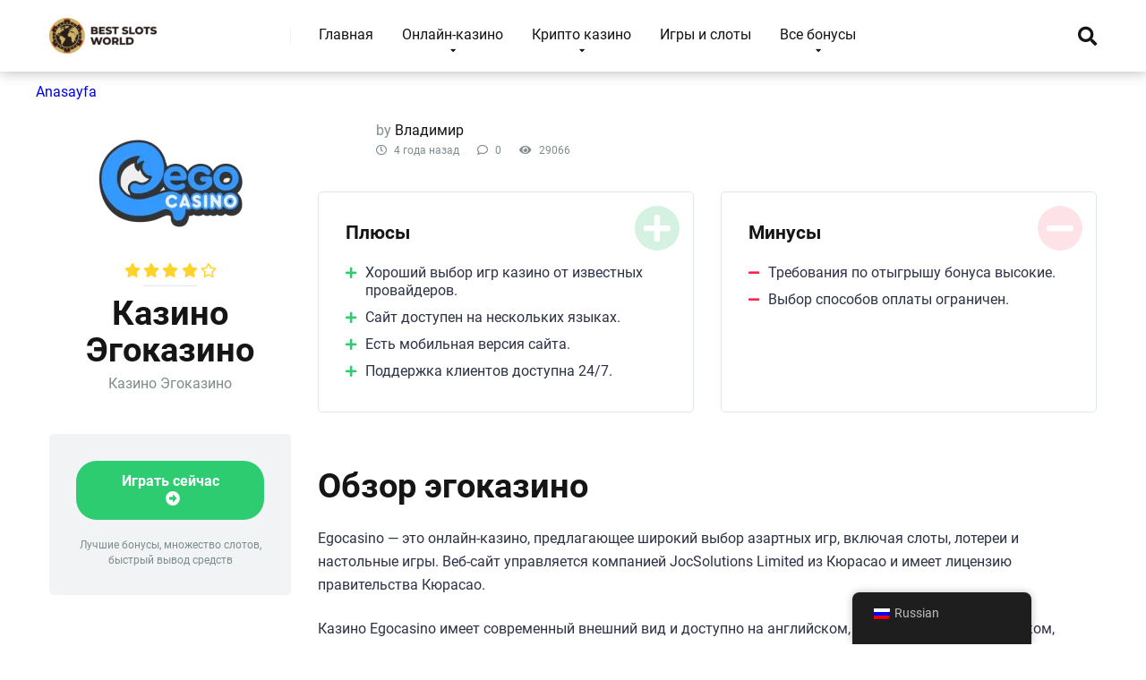

--- FILE ---
content_type: text/html; charset=UTF-8
request_url: https://recoveryspecialties.com/ru/casino/egocasino-casino/
body_size: 50695
content:
<!DOCTYPE html>
<html lang="ru">
<head><meta charset="UTF-8" /><script>if(navigator.userAgent.match(/MSIE|Internet Explorer/i)||navigator.userAgent.match(/Trident\/7\..*?rv:11/i)){var href=document.location.href;if(!href.match(/[?&]nowprocket/)){if(href.indexOf("?")==-1){if(href.indexOf("#")==-1){document.location.href=href+"?nowprocket=1"}else{document.location.href=href.replace("#","?nowprocket=1#")}}else{if(href.indexOf("#")==-1){document.location.href=href+"&nowprocket=1"}else{document.location.href=href.replace("#","&nowprocket=1#")}}}}</script><script>(()=>{class RocketLazyLoadScripts{constructor(){this.v="1.2.6",this.triggerEvents=["keydown","mousedown","mousemove","touchmove","touchstart","touchend","wheel"],this.userEventHandler=this.t.bind(this),this.touchStartHandler=this.i.bind(this),this.touchMoveHandler=this.o.bind(this),this.touchEndHandler=this.h.bind(this),this.clickHandler=this.u.bind(this),this.interceptedClicks=[],this.interceptedClickListeners=[],this.l(this),window.addEventListener("pageshow",(t=>{this.persisted=t.persisted,this.everythingLoaded&&this.m()})),this.CSPIssue=sessionStorage.getItem("rocketCSPIssue"),document.addEventListener("securitypolicyviolation",(t=>{this.CSPIssue||"script-src-elem"!==t.violatedDirective||"data"!==t.blockedURI||(this.CSPIssue=!0,sessionStorage.setItem("rocketCSPIssue",!0))})),document.addEventListener("DOMContentLoaded",(()=>{this.k()})),this.delayedScripts={normal:[],async:[],defer:[]},this.trash=[],this.allJQueries=[]}p(t){document.hidden?t.t():(this.triggerEvents.forEach((e=>window.addEventListener(e,t.userEventHandler,{passive:!0}))),window.addEventListener("touchstart",t.touchStartHandler,{passive:!0}),window.addEventListener("mousedown",t.touchStartHandler),document.addEventListener("visibilitychange",t.userEventHandler))}_(){this.triggerEvents.forEach((t=>window.removeEventListener(t,this.userEventHandler,{passive:!0}))),document.removeEventListener("visibilitychange",this.userEventHandler)}i(t){"HTML"!==t.target.tagName&&(window.addEventListener("touchend",this.touchEndHandler),window.addEventListener("mouseup",this.touchEndHandler),window.addEventListener("touchmove",this.touchMoveHandler,{passive:!0}),window.addEventListener("mousemove",this.touchMoveHandler),t.target.addEventListener("click",this.clickHandler),this.L(t.target,!0),this.S(t.target,"onclick","rocket-onclick"),this.C())}o(t){window.removeEventListener("touchend",this.touchEndHandler),window.removeEventListener("mouseup",this.touchEndHandler),window.removeEventListener("touchmove",this.touchMoveHandler,{passive:!0}),window.removeEventListener("mousemove",this.touchMoveHandler),t.target.removeEventListener("click",this.clickHandler),this.L(t.target,!1),this.S(t.target,"rocket-onclick","onclick"),this.M()}h(){window.removeEventListener("touchend",this.touchEndHandler),window.removeEventListener("mouseup",this.touchEndHandler),window.removeEventListener("touchmove",this.touchMoveHandler,{passive:!0}),window.removeEventListener("mousemove",this.touchMoveHandler)}u(t){t.target.removeEventListener("click",this.clickHandler),this.L(t.target,!1),this.S(t.target,"rocket-onclick","onclick"),this.interceptedClicks.push(t),t.preventDefault(),t.stopPropagation(),t.stopImmediatePropagation(),this.M()}O(){window.removeEventListener("touchstart",this.touchStartHandler,{passive:!0}),window.removeEventListener("mousedown",this.touchStartHandler),this.interceptedClicks.forEach((t=>{t.target.dispatchEvent(new MouseEvent("click",{view:t.view,bubbles:!0,cancelable:!0}))}))}l(t){EventTarget.prototype.addEventListenerWPRocketBase=EventTarget.prototype.addEventListener,EventTarget.prototype.addEventListener=function(e,i,o){"click"!==e||t.windowLoaded||i===t.clickHandler||t.interceptedClickListeners.push({target:this,func:i,options:o}),(this||window).addEventListenerWPRocketBase(e,i,o)}}L(t,e){this.interceptedClickListeners.forEach((i=>{i.target===t&&(e?t.removeEventListener("click",i.func,i.options):t.addEventListener("click",i.func,i.options))})),t.parentNode!==document.documentElement&&this.L(t.parentNode,e)}D(){return new Promise((t=>{this.P?this.M=t:t()}))}C(){this.P=!0}M(){this.P=!1}S(t,e,i){t.hasAttribute&&t.hasAttribute(e)&&(event.target.setAttribute(i,event.target.getAttribute(e)),event.target.removeAttribute(e))}t(){this._(this),"loading"===document.readyState?document.addEventListener("DOMContentLoaded",this.R.bind(this)):this.R()}k(){let t=[];document.querySelectorAll("script[type=rocketlazyloadscript][data-rocket-src]").forEach((e=>{let i=e.getAttribute("data-rocket-src");if(i&&!i.startsWith("data:")){0===i.indexOf("//")&&(i=location.protocol+i);try{const o=new URL(i).origin;o!==location.origin&&t.push({src:o,crossOrigin:e.crossOrigin||"module"===e.getAttribute("data-rocket-type")})}catch(t){}}})),t=[...new Map(t.map((t=>[JSON.stringify(t),t]))).values()],this.T(t,"preconnect")}async R(){this.lastBreath=Date.now(),this.j(this),this.F(this),this.I(),this.W(),this.q(),await this.A(this.delayedScripts.normal),await this.A(this.delayedScripts.defer),await this.A(this.delayedScripts.async);try{await this.U(),await this.H(this),await this.J()}catch(t){console.error(t)}window.dispatchEvent(new Event("rocket-allScriptsLoaded")),this.everythingLoaded=!0,this.D().then((()=>{this.O()})),this.N()}W(){document.querySelectorAll("script[type=rocketlazyloadscript]").forEach((t=>{t.hasAttribute("data-rocket-src")?t.hasAttribute("async")&&!1!==t.async?this.delayedScripts.async.push(t):t.hasAttribute("defer")&&!1!==t.defer||"module"===t.getAttribute("data-rocket-type")?this.delayedScripts.defer.push(t):this.delayedScripts.normal.push(t):this.delayedScripts.normal.push(t)}))}async B(t){if(await this.G(),!0!==t.noModule||!("noModule"in HTMLScriptElement.prototype))return new Promise((e=>{let i;function o(){(i||t).setAttribute("data-rocket-status","executed"),e()}try{if(navigator.userAgent.indexOf("Firefox/")>0||""===navigator.vendor||this.CSPIssue)i=document.createElement("script"),[...t.attributes].forEach((t=>{let e=t.nodeName;"type"!==e&&("data-rocket-type"===e&&(e="type"),"data-rocket-src"===e&&(e="src"),i.setAttribute(e,t.nodeValue))})),t.text&&(i.text=t.text),i.hasAttribute("src")?(i.addEventListener("load",o),i.addEventListener("error",(function(){i.setAttribute("data-rocket-status","failed-network"),e()})),setTimeout((()=>{i.isConnected||e()}),1)):(i.text=t.text,o()),t.parentNode.replaceChild(i,t);else{const i=t.getAttribute("data-rocket-type"),s=t.getAttribute("data-rocket-src");i?(t.type=i,t.removeAttribute("data-rocket-type")):t.removeAttribute("type"),t.addEventListener("load",o),t.addEventListener("error",(i=>{this.CSPIssue&&i.target.src.startsWith("data:")?(console.log("WPRocket: data-uri blocked by CSP -> fallback"),t.removeAttribute("src"),this.B(t).then(e)):(t.setAttribute("data-rocket-status","failed-network"),e())})),s?(t.removeAttribute("data-rocket-src"),t.src=s):t.src="data:text/javascript;base64,"+window.btoa(unescape(encodeURIComponent(t.text)))}}catch(i){t.setAttribute("data-rocket-status","failed-transform"),e()}}));t.setAttribute("data-rocket-status","skipped")}async A(t){const e=t.shift();return e&&e.isConnected?(await this.B(e),this.A(t)):Promise.resolve()}q(){this.T([...this.delayedScripts.normal,...this.delayedScripts.defer,...this.delayedScripts.async],"preload")}T(t,e){var i=document.createDocumentFragment();t.forEach((t=>{const o=t.getAttribute&&t.getAttribute("data-rocket-src")||t.src;if(o&&!o.startsWith("data:")){const s=document.createElement("link");s.href=o,s.rel=e,"preconnect"!==e&&(s.as="script"),t.getAttribute&&"module"===t.getAttribute("data-rocket-type")&&(s.crossOrigin=!0),t.crossOrigin&&(s.crossOrigin=t.crossOrigin),t.integrity&&(s.integrity=t.integrity),i.appendChild(s),this.trash.push(s)}})),document.head.appendChild(i)}j(t){let e={};function i(i,o){return e[o].eventsToRewrite.indexOf(i)>=0&&!t.everythingLoaded?"rocket-"+i:i}function o(t,o){!function(t){e[t]||(e[t]={originalFunctions:{add:t.addEventListener,remove:t.removeEventListener},eventsToRewrite:[]},t.addEventListener=function(){arguments[0]=i(arguments[0],t),e[t].originalFunctions.add.apply(t,arguments)},t.removeEventListener=function(){arguments[0]=i(arguments[0],t),e[t].originalFunctions.remove.apply(t,arguments)})}(t),e[t].eventsToRewrite.push(o)}function s(e,i){let o=e[i];e[i]=null,Object.defineProperty(e,i,{get:()=>o||function(){},set(s){t.everythingLoaded?o=s:e["rocket"+i]=o=s}})}o(document,"DOMContentLoaded"),o(window,"DOMContentLoaded"),o(window,"load"),o(window,"pageshow"),o(document,"readystatechange"),s(document,"onreadystatechange"),s(window,"onload"),s(window,"onpageshow");try{Object.defineProperty(document,"readyState",{get:()=>t.rocketReadyState,set(e){t.rocketReadyState=e},configurable:!0}),document.readyState="loading"}catch(t){console.log("WPRocket DJE readyState conflict, bypassing")}}F(t){let e;function i(e){return t.everythingLoaded?e:e.split(" ").map((t=>"load"===t||0===t.indexOf("load.")?"rocket-jquery-load":t)).join(" ")}function o(o){function s(t){const e=o.fn[t];o.fn[t]=o.fn.init.prototype[t]=function(){return this[0]===window&&("string"==typeof arguments[0]||arguments[0]instanceof String?arguments[0]=i(arguments[0]):"object"==typeof arguments[0]&&Object.keys(arguments[0]).forEach((t=>{const e=arguments[0][t];delete arguments[0][t],arguments[0][i(t)]=e}))),e.apply(this,arguments),this}}o&&o.fn&&!t.allJQueries.includes(o)&&(o.fn.ready=o.fn.init.prototype.ready=function(e){return t.domReadyFired?e.bind(document)(o):document.addEventListener("rocket-DOMContentLoaded",(()=>e.bind(document)(o))),o([])},s("on"),s("one"),t.allJQueries.push(o)),e=o}o(window.jQuery),Object.defineProperty(window,"jQuery",{get:()=>e,set(t){o(t)}})}async H(t){const e=document.querySelector("script[data-webpack]");e&&(await async function(){return new Promise((t=>{e.addEventListener("load",t),e.addEventListener("error",t)}))}(),await t.K(),await t.H(t))}async U(){this.domReadyFired=!0;try{document.readyState="interactive"}catch(t){}await this.G(),document.dispatchEvent(new Event("rocket-readystatechange")),await this.G(),document.rocketonreadystatechange&&document.rocketonreadystatechange(),await this.G(),document.dispatchEvent(new Event("rocket-DOMContentLoaded")),await this.G(),window.dispatchEvent(new Event("rocket-DOMContentLoaded"))}async J(){try{document.readyState="complete"}catch(t){}await this.G(),document.dispatchEvent(new Event("rocket-readystatechange")),await this.G(),document.rocketonreadystatechange&&document.rocketonreadystatechange(),await this.G(),window.dispatchEvent(new Event("rocket-load")),await this.G(),window.rocketonload&&window.rocketonload(),await this.G(),this.allJQueries.forEach((t=>t(window).trigger("rocket-jquery-load"))),await this.G();const t=new Event("rocket-pageshow");t.persisted=this.persisted,window.dispatchEvent(t),await this.G(),window.rocketonpageshow&&window.rocketonpageshow({persisted:this.persisted}),this.windowLoaded=!0}m(){document.onreadystatechange&&document.onreadystatechange(),window.onload&&window.onload(),window.onpageshow&&window.onpageshow({persisted:this.persisted})}I(){const t=new Map;document.write=document.writeln=function(e){const i=document.currentScript;i||console.error("WPRocket unable to document.write this: "+e);const o=document.createRange(),s=i.parentElement;let n=t.get(i);void 0===n&&(n=i.nextSibling,t.set(i,n));const c=document.createDocumentFragment();o.setStart(c,0),c.appendChild(o.createContextualFragment(e)),s.insertBefore(c,n)}}async G(){Date.now()-this.lastBreath>45&&(await this.K(),this.lastBreath=Date.now())}async K(){return document.hidden?new Promise((t=>setTimeout(t))):new Promise((t=>requestAnimationFrame(t)))}N(){this.trash.forEach((t=>t.remove()))}static run(){const t=new RocketLazyLoadScripts;t.p(t)}}RocketLazyLoadScripts.run()})();</script>

<meta http-equiv="X-UA-Compatible" content="IE=edge" />
<meta name="viewport" id="viewport" content="width=device-width, initial-scale=1.0, maximum-scale=1.0, minimum-scale=1.0, user-scalable=no" />
<meta name='robots' content='index, follow, max-image-preview:large, max-snippet:-1, max-video-preview:-1' />
	<style></style>
	
	
	<title>Казино Egocasino - лучшие слоты мира</title><link rel="preload" data-rocket-preload as="font" href="https://use.fontawesome.com/releases/v5.12.0/webfonts/fa-regular-400.woff2" crossorigin><link rel="preload" data-rocket-preload as="font" href="https://use.fontawesome.com/releases/v5.12.0/webfonts/fa-solid-900.woff2" crossorigin><link rel="preload" data-rocket-preload as="font" href="https://fonts.gstatic.com/s/roboto/v32/KFOmCnqEu92Fr1Mu5mxKOzY.woff2" crossorigin><link rel="preload" data-rocket-preload as="font" href="https://fonts.gstatic.com/s/roboto/v32/KFOmCnqEu92Fr1Mu4mxK.woff2" crossorigin><link rel="preload" data-rocket-preload as="font" href="https://fonts.gstatic.com/s/roboto/v32/KFOlCnqEu92Fr1MmWUlfABc4EsA.woff2" crossorigin><link rel="preload" data-rocket-preload as="font" href="https://fonts.gstatic.com/s/roboto/v32/KFOlCnqEu92Fr1MmWUlfBBc4.woff2" crossorigin><link rel="preload" data-rocket-preload as="font" href="https://fonts.gstatic.com/s/roboto/v32/KFOlCnqEu92Fr1MmYUtfABc4EsA.woff2" crossorigin><link rel="preload" data-rocket-preload as="font" href="https://fonts.gstatic.com/s/roboto/v32/KFOlCnqEu92Fr1MmYUtfBBc4.woff2" crossorigin><style id="wpr-usedcss">img.emoji{display:inline!important;border:none!important;box-shadow:none!important;height:1em!important;width:1em!important;margin:0 .07em!important;vertical-align:-.1em!important;background:0 0!important;padding:0!important}.sc_card{box-shadow:0 2px 2px 0 rgba(0,0,0,.16),0 0 0 1px rgba(0,0,0,.08);border-radius:4px;background:#fff;margin:2em auto;width:100%;overflow:hidden;padding:1em;box-sizing:border-box}.sc_card h1,.sc_card h2,.sc_card h3{font-size:1em;line-height:1.2em;margin:0 0 1em;font-weight:700}.sc_card p{font-size:1em}.sc_card p:last-child{margin-bottom:0}.sc_card p:empty{display:none;margin-bottom:0}.sc_card img{margin-bottom:1em}@media (max-width:468px){.sc_card p{padding:0 1em 1em}}.sc_fs_faq summary:focus{outline:0}.sc_fs_faq summary *{margin:0;display:inline;padding:0}.sc_fs_faq summary+div{overflow:hidden}.sc_fs_faq summary+div img{margin-top:0}.sc_fs_card__animate summary{display:block;cursor:pointer;position:relative;padding:1em 1em 1em 2em}.sc_fs_card__animate summary:before{content:"";position:absolute;top:1.5em;left:1em;transform:rotate(0);transform-origin:0.2rem 50%;transition:.25s transform ease;border:.4rem solid transparent;border-left-color:inherit}.sc_fs_card__animate[open]>summary:before{transform:rotate(90deg)}.sc_fs_card__animate{padding:0}.sc_fs_card__animate .sc_fs_faq__content{padding:0 1em 1em}.sc_fs_card__animate .sc_fs_faq__content>:first-child{margin-top:0}:where(.wp-block-button__link){border-radius:9999px;box-shadow:none;padding:calc(.667em + 2px) calc(1.333em + 2px);text-decoration:none}:where(.wp-block-calendar table:not(.has-background) th){background:#ddd}:where(.wp-block-columns){margin-bottom:1.75em}:where(.wp-block-columns.has-background){padding:1.25em 2.375em}:where(.wp-block-post-comments input[type=submit]){border:none}:where(.wp-block-cover-image:not(.has-text-color)),:where(.wp-block-cover:not(.has-text-color)){color:#fff}:where(.wp-block-cover-image.is-light:not(.has-text-color)),:where(.wp-block-cover.is-light:not(.has-text-color)){color:#000}:where(.wp-block-file){margin-bottom:1.5em}:where(.wp-block-file__button){border-radius:2em;display:inline-block;padding:.5em 1em}:where(.wp-block-file__button):is(a):active,:where(.wp-block-file__button):is(a):focus,:where(.wp-block-file__button):is(a):hover,:where(.wp-block-file__button):is(a):visited{box-shadow:none;color:#fff;opacity:.85;text-decoration:none}:where(.wp-block-latest-comments:not([style*=line-height] .wp-block-latest-comments__comment)){line-height:1.1}:where(.wp-block-latest-comments:not([style*=line-height] .wp-block-latest-comments__comment-excerpt p)){line-height:1.8}ol,ul{box-sizing:border-box}:where(.wp-block-navigation.has-background .wp-block-navigation-item a:not(.wp-element-button)),:where(.wp-block-navigation.has-background .wp-block-navigation-submenu a:not(.wp-element-button)){padding:.5em 1em}:where(.wp-block-navigation .wp-block-navigation__submenu-container .wp-block-navigation-item a:not(.wp-element-button)),:where(.wp-block-navigation .wp-block-navigation__submenu-container .wp-block-navigation-submenu a:not(.wp-element-button)),:where(.wp-block-navigation .wp-block-navigation__submenu-container .wp-block-navigation-submenu button.wp-block-navigation-item__content),:where(.wp-block-navigation .wp-block-navigation__submenu-container .wp-block-pages-list__item button.wp-block-navigation-item__content){padding:.5em 1em}:where(p.has-text-color:not(.has-link-color)) a{color:inherit}:where(.wp-block-post-excerpt){margin-bottom:var(--wp--style--block-gap);margin-top:var(--wp--style--block-gap)}:where(.wp-block-pullquote){margin:0 0 1em}:where(.wp-block-search__button){border:1px solid #ccc;padding:6px 10px}:where(.wp-block-search__button-inside .wp-block-search__inside-wrapper){border:1px solid #949494;box-sizing:border-box;padding:4px}:where(.wp-block-search__button-inside .wp-block-search__inside-wrapper) .wp-block-search__input{border:none;border-radius:0;padding:0 4px}:where(.wp-block-search__button-inside .wp-block-search__inside-wrapper) .wp-block-search__input:focus{outline:0}:where(.wp-block-search__button-inside .wp-block-search__inside-wrapper) :where(.wp-block-search__button){padding:4px 8px}:where(.wp-block-term-description){margin-bottom:var(--wp--style--block-gap);margin-top:var(--wp--style--block-gap)}:where(pre.wp-block-verse){font-family:inherit}:root{--wp--preset--font-size--normal:16px;--wp--preset--font-size--huge:42px}.aligncenter{clear:both}.screen-reader-text{clip:rect(1px,1px,1px,1px);word-wrap:normal!important;border:0;-webkit-clip-path:inset(50%);clip-path:inset(50%);height:1px;margin:-1px;overflow:hidden;padding:0;position:absolute;width:1px}.screen-reader-text:focus{clip:auto!important;background-color:#ddd;-webkit-clip-path:none;clip-path:none;color:#444;display:block;font-size:1em;height:auto;left:5px;line-height:normal;padding:15px 23px 14px;text-decoration:none;top:5px;width:auto;z-index:100000}html :where(.has-border-color){border-style:solid}html :where([style*=border-top-color]){border-top-style:solid}html :where([style*=border-right-color]){border-right-style:solid}html :where([style*=border-bottom-color]){border-bottom-style:solid}html :where([style*=border-left-color]){border-left-style:solid}html :where([style*=border-width]){border-style:solid}html :where([style*=border-top-width]){border-top-style:solid}html :where([style*=border-right-width]){border-right-style:solid}html :where([style*=border-bottom-width]){border-bottom-style:solid}html :where([style*=border-left-width]){border-left-style:solid}html :where(img[class*=wp-image-]){height:auto;max-width:100%}:where(figure){margin:0 0 1em}html :where(.is-position-sticky){--wp-admin--admin-bar--position-offset:var(--wp-admin--admin-bar--height,0px)}@media screen and (max-width:600px){html :where(.is-position-sticky){--wp-admin--admin-bar--position-offset:0px}}body{--wp--preset--color--black:#000000;--wp--preset--color--cyan-bluish-gray:#abb8c3;--wp--preset--color--white:#ffffff;--wp--preset--color--pale-pink:#f78da7;--wp--preset--color--vivid-red:#cf2e2e;--wp--preset--color--luminous-vivid-orange:#ff6900;--wp--preset--color--luminous-vivid-amber:#fcb900;--wp--preset--color--light-green-cyan:#7bdcb5;--wp--preset--color--vivid-green-cyan:#00d084;--wp--preset--color--pale-cyan-blue:#8ed1fc;--wp--preset--color--vivid-cyan-blue:#0693e3;--wp--preset--color--vivid-purple:#9b51e0;--wp--preset--color--mercury-main:#3c6382;--wp--preset--color--mercury-second:#eb2f06;--wp--preset--color--mercury-white:#fff;--wp--preset--color--mercury-gray:#263238;--wp--preset--color--mercury-emerald:#2edd6c;--wp--preset--color--mercury-alizarin:#e74c3c;--wp--preset--color--mercury-wisteria:#8e44ad;--wp--preset--color--mercury-peter-river:#3498db;--wp--preset--color--mercury-clouds:#ecf0f1;--wp--preset--gradient--vivid-cyan-blue-to-vivid-purple:linear-gradient(135deg,rgba(6, 147, 227, 1) 0%,rgb(155, 81, 224) 100%);--wp--preset--gradient--light-green-cyan-to-vivid-green-cyan:linear-gradient(135deg,rgb(122, 220, 180) 0%,rgb(0, 208, 130) 100%);--wp--preset--gradient--luminous-vivid-amber-to-luminous-vivid-orange:linear-gradient(135deg,rgba(252, 185, 0, 1) 0%,rgba(255, 105, 0, 1) 100%);--wp--preset--gradient--luminous-vivid-orange-to-vivid-red:linear-gradient(135deg,rgba(255, 105, 0, 1) 0%,rgb(207, 46, 46) 100%);--wp--preset--gradient--very-light-gray-to-cyan-bluish-gray:linear-gradient(135deg,rgb(238, 238, 238) 0%,rgb(169, 184, 195) 100%);--wp--preset--gradient--cool-to-warm-spectrum:linear-gradient(135deg,rgb(74, 234, 220) 0%,rgb(151, 120, 209) 20%,rgb(207, 42, 186) 40%,rgb(238, 44, 130) 60%,rgb(251, 105, 98) 80%,rgb(254, 248, 76) 100%);--wp--preset--gradient--blush-light-purple:linear-gradient(135deg,rgb(255, 206, 236) 0%,rgb(152, 150, 240) 100%);--wp--preset--gradient--blush-bordeaux:linear-gradient(135deg,rgb(254, 205, 165) 0%,rgb(254, 45, 45) 50%,rgb(107, 0, 62) 100%);--wp--preset--gradient--luminous-dusk:linear-gradient(135deg,rgb(255, 203, 112) 0%,rgb(199, 81, 192) 50%,rgb(65, 88, 208) 100%);--wp--preset--gradient--pale-ocean:linear-gradient(135deg,rgb(255, 245, 203) 0%,rgb(182, 227, 212) 50%,rgb(51, 167, 181) 100%);--wp--preset--gradient--electric-grass:linear-gradient(135deg,rgb(202, 248, 128) 0%,rgb(113, 206, 126) 100%);--wp--preset--gradient--midnight:linear-gradient(135deg,rgb(2, 3, 129) 0%,rgb(40, 116, 252) 100%);--wp--preset--font-size--small:13px;--wp--preset--font-size--medium:20px;--wp--preset--font-size--large:36px;--wp--preset--font-size--x-large:42px;--wp--preset--spacing--20:0.44rem;--wp--preset--spacing--30:0.67rem;--wp--preset--spacing--40:1rem;--wp--preset--spacing--50:1.5rem;--wp--preset--spacing--60:2.25rem;--wp--preset--spacing--70:3.38rem;--wp--preset--spacing--80:5.06rem;--wp--preset--shadow--natural:6px 6px 9px rgba(0, 0, 0, .2);--wp--preset--shadow--deep:12px 12px 50px rgba(0, 0, 0, .4);--wp--preset--shadow--sharp:6px 6px 0px rgba(0, 0, 0, .2);--wp--preset--shadow--outlined:6px 6px 0px -3px rgba(255, 255, 255, 1),6px 6px rgba(0, 0, 0, 1);--wp--preset--shadow--crisp:6px 6px 0px rgba(0, 0, 0, 1)}:where(.is-layout-flex){gap:.5em}:where(.is-layout-grid){gap:.5em}:where(.wp-block-post-template.is-layout-flex){gap:1.25em}:where(.wp-block-post-template.is-layout-grid){gap:1.25em}:where(.wp-block-columns.is-layout-flex){gap:2em}:where(.wp-block-columns.is-layout-grid){gap:2em}.trp-language-switcher-container.trp-floater-ls-names.trp-bottom-right.trp-color-light{min-width:200px}.trp-language-switcher-container.trp-floater-ls-names.trp-bottom-right.trp-color-dark{min-width:200px}.trp-language-switcher-container.trp-floater-ls-names.trp-top-right.trp-color-light{min-width:200px}.trp-language-switcher-container.trp-floater-ls-names.trp-top-right.trp-color-dark{min-width:200px}.trp-language-switcher-container.trp-floater-ls-names.trp-bottom-left.trp-color-light{min-width:200px}.trp-language-switcher-container.trp-floater-ls-names.trp-bottom-left.trp-color-dark{min-width:200px}.trp-language-switcher-container.trp-floater-ls-names.trp-top-left.trp-color-light{min-width:200px}.trp-language-switcher-container.trp-floater-ls-names.trp-top-left.trp-color-dark{min-width:200px}#trp-floater-ls.trp-language-switcher-container.trp-floater-ls-flags.trp-top-left.trp-color-dark.trp-poweredby:hover{position:fixed;z-index:9999999;top:0;bottom:auto;display:block;width:192px;height:auto;border-radius:0 0 8px 8px;box-shadow:0 0 8px rgba(0,0,0,.25)}#trp-floater-ls.trp-language-switcher-container.trp-floater-ls-flags.trp-top-left.trp-color-light.trp-poweredby:hover{position:fixed;z-index:9999999;top:0;bottom:auto;display:block;width:192px;height:auto;border-radius:0 0 8px 8px;box-shadow:0 0 8px rgba(0,0,0,.25)}#trp-floater-ls.trp-language-switcher-container.trp-floater-ls-flags.trp-top-right.trp-color-dark.trp-poweredby:hover{position:fixed;z-index:9999999;top:0;bottom:auto;display:block;width:192px;height:auto;border-radius:0 0 8px 8px;box-shadow:0 0 8px rgba(0,0,0,.25)}#trp-floater-ls.trp-language-switcher-container.trp-floater-ls-flags.trp-top-right.trp-color-light.trp-poweredby:hover{position:fixed;z-index:9999999;top:0;bottom:auto;display:block;width:192px;height:auto;border-radius:0 0 8px 8px;box-shadow:0 0 8px rgba(0,0,0,.25)}#trp-floater-ls-current-language .trp-floater-ls-disabled-language.trp-ls-disabled-language{margin-top:6px}#trp-floater-ls-language-list .trp-language-wrap.trp-floater-ls-disabled-language.trp-ls-disabled-language:hover{padding:0;width:auto}#trp-floater-ls .trp-language-switcher-container.trp-floater-ls-codes.trp-top-left.trp-color-light.trp-poweredby.trp-with-flags.trp-floater-ls-disabled-language.trp-ls-disabled-language.trp-floater-ls-disabled-language.trp-ls-disabled-language{margin-bottom:10px;margin-top:0}#trp-floater-ls{position:fixed;z-index:9999999;bottom:0;display:block;overflow:hidden;height:58px;text-align:center;box-shadow:0 0 8px rgba(0,0,0,.25)}.trp-floater-ls-disabled-language.trp-ls-disabled-language{width:auto}#trp-floater-ls:hover{position:fixed;z-index:9999999;bottom:0;display:block;height:auto;border-radius:8px 8px 0 0;box-shadow:0 0 8px rgba(0,0,0,.25)}#trp-floater-ls.trp-color-dark{background:#1e1e1e;box-shadow:0 0 8px rgba(0,0,0,.25);border-radius:8px 8px 0 0}.trp-language-switcher-container.trp-floater-ls-codes.trp-bottom-right.trp-color-light.trp-poweredby:hover{width:192px}.trp-language-switcher-container.trp-floater-ls-codes.trp-bottom-right.trp-color-dark.trp-poweredby:hover{width:192px}#trp-floater-ls.trp-bottom-right{top:auto;bottom:0;right:10%}@media screen and (max-width:1000px){#trp-floater-ls-language-list{display:flex;flex-direction:column}.trp-language-switcher-container.trp-floater-ls-names.trp-bottom-right.trp-color-light.trp-poweredby{right:10%;min-width:105px}.trp-language-switcher-container.trp-floater-ls-names.trp-bottom-left.trp-color-light.trp-poweredby{left:10%;min-width:105px}.trp-language-switcher-container.trp-floater-ls-names.trp-bottom-right.trp-color-dark.trp-poweredby{right:10%;min-width:105px}.trp-language-switcher-container.trp-floater-ls-names.trp-bottom-left.trp-color-dark.trp-poweredby{left:10%;min-width:105px}.trp-language-switcher-container.trp-floater-ls-codes.trp-bottom-right.trp-color-dark.trp-poweredby{right:10%;min-width:66px}.trp-language-switcher-container.trp-floater-ls-codes.trp-bottom-left.trp-color-dark.trp-poweredby{left:10%;min-width:66px}.trp-language-switcher-container.trp-floater-ls-codes.trp-bottom-right.trp-color-light.trp-poweredby{right:10%;min-width:66px}.trp-language-switcher-container.trp-floater-ls-codes.trp-bottom-left.trp-color-light.trp-poweredby{left:10%;min-width:66px}.trp-language-switcher-container.trp-floater-ls-flags.trp-bottom-right.trp-color-dark.trp-poweredby{right:10%;min-width:105px}.trp-language-switcher-container.trp-floater-ls-flags.trp-bottom-left.trp-color-dark.trp-poweredby{left:10%;min-width:105px}.trp-language-switcher-container.trp-floater-ls-flags.trp-bottom-right.trp-color-light.trp-poweredby{right:10%;min-width:105px}.trp-language-switcher-container.trp-floater-ls-flags.trp-bottom-left.trp-color-light.trp-poweredby{left:10%;min-width:105px}.trp-language-switcher-container.trp-floater-ls-names.trp-bottom-right.trp-color-light{right:10%;min-width:105px}.trp-language-switcher-container.trp-floater-ls-names.trp-bottom-left.trp-color-light{left:10%;min-width:105px}.trp-language-switcher-container.trp-floater-ls-names.trp-bottom-right.trp-color-dark{right:10%;min-width:105px}.trp-language-switcher-container.trp-floater-ls-names.trp-bottom-left.trp-color-dark{left:10%;min-width:105px}.trp-language-switcher-container.trp-floater-ls-codes.trp-bottom-right.trp-color-dark{right:10%;min-width:66px}.trp-language-switcher-container.trp-floater-ls-codes.trp-bottom-left.trp-color-dark{left:10%;min-width:66px}.trp-language-switcher-container.trp-floater-ls-codes.trp-bottom-right.trp-color-light{right:10%;min-width:66px}.trp-language-switcher-container.trp-floater-ls-codes.trp-bottom-left.trp-color-light{left:10%;min-width:66px}.trp-language-switcher-container.trp-floater-ls-flags.trp-bottom-right.trp-color-dark{right:10%;min-width:60px}.trp-language-switcher-container.trp-floater-ls-flags.trp-bottom-left.trp-color-dark{left:10%;min-width:60px}.trp-language-switcher-container.trp-floater-ls-flags.trp-bottom-right.trp-color-light{right:10%;min-width:60px}.trp-language-switcher-container.trp-floater-ls-flags.trp-bottom-left.trp-color-light{left:10%;min-width:60px}}@media screen and (max-width:500px){#trp-floater-ls-language-list{display:flex;flex-direction:column}#trp-floater-ls:hover .trp-language-wrap a.trp-floater-ls-disabled-language{margin-top:0}.trp-floater-ls-disabled-language{margin-top:0!important;padding-top:16px!important}.trp-language-switcher-container.trp-floater-ls-names.trp-bottom-right.trp-color-light.trp-poweredby{right:10%;min-width:105px}.trp-language-switcher-container.trp-floater-ls-names.trp-bottom-left.trp-color-light.trp-poweredby{left:10%;min-width:105px}.trp-language-switcher-container.trp-floater-ls-names.trp-bottom-right.trp-color-dark.trp-poweredby{right:10%;min-width:105px}.trp-language-switcher-container.trp-floater-ls-names.trp-bottom-left.trp-color-dark.trp-poweredby{left:10%;min-width:105px}.trp-language-switcher-container.trp-floater-ls-codes.trp-bottom-right.trp-color-dark.trp-poweredby{right:10%;min-width:66px}.trp-language-switcher-container.trp-floater-ls-codes.trp-bottom-left.trp-color-dark.trp-poweredby{left:10%;min-width:66px}.trp-language-switcher-container.trp-floater-ls-codes.trp-bottom-right.trp-color-light.trp-poweredby{right:10%;min-width:66px}.trp-language-switcher-container.trp-floater-ls-codes.trp-bottom-left.trp-color-light.trp-poweredby{left:10%;min-width:66px}.trp-language-switcher-container.trp-floater-ls-flags.trp-bottom-right.trp-color-dark.trp-poweredby{right:10%;min-width:60px}.trp-language-switcher-container.trp-floater-ls-flags.trp-bottom-left.trp-color-dark.trp-poweredby{left:10%;min-width:60px}.trp-language-switcher-container.trp-floater-ls-flags.trp-bottom-right.trp-color-light.trp-poweredby{right:10%;min-width:60px}.trp-language-switcher-container.trp-floater-ls-flags.trp-bottom-left.trp-color-light.trp-poweredby{left:10%;min-width:60px}.trp-language-switcher-container.trp-floater-ls-names.trp-bottom-right.trp-color-light{right:10%;min-width:105px}.trp-language-switcher-container.trp-floater-ls-names.trp-bottom-left.trp-color-light{left:10%;min-width:105px}.trp-language-switcher-container.trp-floater-ls-names.trp-bottom-right.trp-color-dark{right:10%;min-width:105px}.trp-language-switcher-container.trp-floater-ls-names.trp-bottom-left.trp-color-dark{left:10%;min-width:105px}.trp-language-switcher-container.trp-floater-ls-codes.trp-bottom-right.trp-color-dark{right:10%;min-width:66px}.trp-language-switcher-container.trp-floater-ls-codes.trp-bottom-left.trp-color-dark{left:10%;min-width:66px}.trp-language-switcher-container.trp-floater-ls-codes.trp-bottom-right.trp-color-light{right:10%;min-width:66px}.trp-language-switcher-container.trp-floater-ls-codes.trp-bottom-left.trp-color-light{left:10%;min-width:66px}.trp-language-switcher-container.trp-floater-ls-flags.trp-bottom-right.trp-color-dark{right:10%;min-width:60px}.trp-language-switcher-container.trp-floater-ls-flags.trp-bottom-left.trp-color-dark{left:10%;min-width:60px}.trp-language-switcher-container.trp-floater-ls-flags.trp-bottom-right.trp-color-light{right:10%;min-width:60px}.trp-language-switcher-container.trp-floater-ls-flags.trp-bottom-left.trp-color-light{left:10%;min-width:60px}}#trp-floater-ls-language-list{display:none}#trp-floater-ls .trp-language-wrap.trp-language-wrap-bottom{padding:11px}#trp-floater-ls:focus #trp-floater-ls-current-language,#trp-floater-ls:hover #trp-floater-ls-current-language{display:none}#trp-floater-ls:focus #trp-floater-ls-language-list,#trp-floater-ls:hover #trp-floater-ls-language-list{display:block}#trp-floater-ls-current-language a{display:block;padding:10px 12px;font-size:90%}.trp-language-wrap a{display:block;padding:10px 12px;font-size:90%}#trp-floater-ls-current-language .trp-floater-ls-disabled-language.trp-ls-disabled-language{display:block;padding:10px 24px;font-size:90%}#trp-floater-ls-current-language,#trp-floater-ls-language-list{text-align:left}#trp-floater-ls-current-language.trp-with-flags,#trp-floater-ls-language-list.trp-with-flags{text-align:left}#trp-floater-ls-current-language{display:block;width:100%;height:100%}.trp-language-switcher-container.trp-floater-ls-flags.trp-bottom-left.trp-color-dark #trp-floater-ls-current-language,.trp-language-switcher-container.trp-floater-ls-flags.trp-bottom-left.trp-color-dark.trp-poweredby #trp-floater-ls-current-language,.trp-language-switcher-container.trp-floater-ls-flags.trp-bottom-left.trp-color-light.trp-poweredby #trp-floater-ls-current-language,.trp-language-switcher-container.trp-floater-ls-flags.trp-bottom-right.trp-color-dark #trp-floater-ls-current-language,.trp-language-switcher-container.trp-floater-ls-flags.trp-bottom-right.trp-color-dark.trp-poweredby #trp-floater-ls-current-language,.trp-language-switcher-container.trp-floater-ls-flags.trp-bottom-right.trp-color-light #trp-floater-ls-current-language,.trp-language-switcher-container.trp-floater-ls-flags.trp-bottom-right.trp-color-light.trp-poweredby #trp-floater-ls-current-language,.trp-language-switcher-container.trp-floater-ls-flags.trp-top-left.trp-color-dark #trp-floater-ls-current-language,.trp-language-switcher-container.trp-floater-ls-flags.trp-top-left.trp-color-dark.trp-poweredby #trp-floater-ls-current-language,.trp-language-switcher-container.trp-floater-ls-flags.trp-top-left.trp-color-light #trp-floater-ls-current-language,.trp-language-switcher-container.trp-floater-ls-flags.trp-top-left.trp-color-light.trp-poweredby #trp-floater-ls-current-language,.trp-language-switcher-container.trp-floater-ls-flags.trp-top-right.trp-color-dark #trp-floater-ls-current-language,.trp-language-switcher-container.trp-floater-ls-flags.trp-top-right.trp-color-dark.trp-poweredby #trp-floater-ls-current-language,.trp-language-switcher-container.trp-floater-ls-flags.trp-top-right.trp-color-light #trp-floater-ls-current-language,.trp-language-switcher-container.trp-floater-ls-flags.trp-top-right.trp-color-light.trp-poweredby #trp-floater-ls-current-language{display:block;width:100%;height:100%;padding-top:3px}.trp-language-switcher-container.trp-floater-ls-flags.trp-top-left .trp-language-wrap,.trp-language-switcher-container.trp-floater-ls-flags.trp-top-right .trp-language-wrap{padding:9px!important}.trp-language-switcher-container.trp-floater-ls-codes.trp-top-left .trp-language-wrap,.trp-language-switcher-container.trp-floater-ls-codes.trp-top-right .trp-language-wrap{padding:0 9px 9px!important}.trp-language-switcher-container.trp-floater-ls-codes.trp-bottom-left .trp-language-wrap,.trp-language-switcher-container.trp-floater-ls-codes.trp-bottom-right .trp-language-wrap{padding:9px 9px 6px!important}.trp-language-switcher-container.trp-floater-ls-names.trp-top-left .trp-language-wrap,.trp-language-switcher-container.trp-floater-ls-names.trp-top-right .trp-language-wrap{padding:0 12px 12px!important}.trp-language-switcher-container.trp-floater-ls-names.trp-bottom-left .trp-language-wrap,.trp-language-switcher-container.trp-floater-ls-names.trp-bottom-right .trp-language-wrap{padding:12px 12px 6px!important}#trp-floater-ls div:not(#trp-floater-poweredby)>a{display:flex!important;flex-direction:row;flex-wrap:wrap;align-items:center}.trp-color-dark #trp-floater-ls-current-language a,.trp-color-dark #trp-floater-ls-language-list a{color:#bdbdbd}.trp-color-dark #trp-floater-ls-current-language a,.trp-color-dark #trp-floater-ls-language-list a,.trp-with-flags.trp-color-dark #trp-floater-ls-current-language a{display:block;width:auto;overflow:hidden;text-overflow:ellipsis;white-space:nowrap}.trp-color-dark #trp-floater-ls-language-list .trp-language-wrap a:hover{color:#fff;background:#4f4f4f;border-radius:2px}.trp-floater-ls-disabled-language{margin-top:6px}#trp-floater-ls .trp-floater-ls-disabled-language{pointer-events:none;cursor:default}#trp-floater-ls .trp-with-flags .trp-flag-image{margin-right:5px;vertical-align:middle;height:auto;max-width:100%;display:inline;padding:0}.trp-flag-image:dir(rtl){margin-left:5px}#trp-floater-ls a{text-decoration:none}#trp-floater-ls-language-list{max-height:300px;overflow-y:auto}.trp-language-switcher{height:42px;position:relative;box-sizing:border-box;width:200px;text-overflow:ellipsis;white-space:nowrap}.trp-language-switcher>div{box-sizing:border-box;padding:4px 20px 3px 13px;border:1.5px solid #949494;border-radius:2px;background-image:var(--wpr-bg-a838ec77-217a-4794-8c27-a899c09a8b08);background-repeat:no-repeat;background-position:calc(100% - 20px) calc(1em + 2px),calc(100% - 3px) calc(1em + 0px);background-size:8px 8px,8px 8px;background-repeat:no-repeat;background-color:#fff}.trp-language-switcher>div:hover{background-image:none}.trp-language-switcher>div>a{display:block;padding:7px 12px;border-radius:3px;text-decoration:none;color:#1e1e1e;font-style:normal;font-weight:400;font-size:16px}.trp-language-switcher>div>a:hover{background:#f0f0f0;border-radius:2px}.trp-language-switcher>div>a.trp-ls-shortcode-disabled-language{cursor:default}.trp-language-switcher>div>a.trp-ls-shortcode-disabled-language:hover{background:0 0}.trp-language-switcher>div>a>img{display:inline;margin:0 3px;width:18px;height:12px;border-radius:0}.trp-language-switcher .trp-ls-shortcode-current-language{display:inline-block}.trp-language-switcher:focus .trp-ls-shortcode-current-language,.trp-language-switcher:hover .trp-ls-shortcode-current-language{visibility:hidden}.trp-language-switcher .trp-ls-shortcode-language{display:inline-block;height:1px;overflow:hidden;visibility:hidden;z-index:1;max-height:250px;overflow-y:auto;left:0;top:0;min-height:auto}.trp-language-switcher:focus .trp-ls-shortcode-language,.trp-language-switcher:hover .trp-ls-shortcode-language{visibility:visible;max-height:250px;padding:4px 13px;height:auto;overflow-y:auto;position:absolute;left:0;top:0;display:inline-block!important;min-height:auto}.no-js .owl-carousel{display:block}.owl-height{transition:height .5s ease-in-out}.animated{-webkit-animation-duration:1s;animation-duration:1s;-webkit-animation-fill-mode:both;animation-fill-mode:both}@-webkit-keyframes swing{20%{-webkit-transform:rotate(15deg);transform:rotate(15deg)}40%{-webkit-transform:rotate(-10deg);transform:rotate(-10deg)}60%{-webkit-transform:rotate(5deg);transform:rotate(5deg)}80%{-webkit-transform:rotate(-5deg);transform:rotate(-5deg)}100%{-webkit-transform:rotate(0);transform:rotate(0)}}@keyframes swing{20%{-webkit-transform:rotate(15deg);-ms-transform:rotate(15deg);transform:rotate(15deg)}40%{-webkit-transform:rotate(-10deg);-ms-transform:rotate(-10deg);transform:rotate(-10deg)}60%{-webkit-transform:rotate(5deg);-ms-transform:rotate(5deg);transform:rotate(5deg)}80%{-webkit-transform:rotate(-5deg);-ms-transform:rotate(-5deg);transform:rotate(-5deg)}100%{-webkit-transform:rotate(0);-ms-transform:rotate(0);transform:rotate(0)}}.swing{-webkit-transform-origin:top center;-ms-transform-origin:top center;transform-origin:top center;-webkit-animation-name:swing;animation-name:swing}@-webkit-keyframes fadeIn{0%{opacity:0}100%{opacity:1}}@keyframes fadeIn{0%{opacity:0}100%{opacity:1}}.fadeIn{-webkit-animation-name:fadeIn;animation-name:fadeIn}@-webkit-keyframes fadeOut{0%{opacity:1}100%{opacity:0}}@keyframes fadeOut{0%{opacity:1}100%{opacity:0}}.fadeOut{-webkit-animation-name:fadeOut;animation-name:fadeOut}@-webkit-keyframes flip{0%{-webkit-transform:perspective(400px) translateZ(0) rotateY(0) scale(1);transform:perspective(400px) translateZ(0) rotateY(0) scale(1);-webkit-animation-timing-function:ease-out;animation-timing-function:ease-out}40%{-webkit-transform:perspective(400px) translateZ(150px) rotateY(170deg) scale(1);transform:perspective(400px) translateZ(150px) rotateY(170deg) scale(1);-webkit-animation-timing-function:ease-out;animation-timing-function:ease-out}50%{-webkit-transform:perspective(400px) translateZ(150px) rotateY(190deg) scale(1);transform:perspective(400px) translateZ(150px) rotateY(190deg) scale(1);-webkit-animation-timing-function:ease-in;animation-timing-function:ease-in}80%{-webkit-transform:perspective(400px) translateZ(0) rotateY(360deg) scale(.95);transform:perspective(400px) translateZ(0) rotateY(360deg) scale(.95);-webkit-animation-timing-function:ease-in;animation-timing-function:ease-in}100%{-webkit-transform:perspective(400px) translateZ(0) rotateY(360deg) scale(1);transform:perspective(400px) translateZ(0) rotateY(360deg) scale(1);-webkit-animation-timing-function:ease-in;animation-timing-function:ease-in}}@keyframes flip{0%{-webkit-transform:perspective(400px) translateZ(0) rotateY(0) scale(1);-ms-transform:perspective(400px) translateZ(0) rotateY(0) scale(1);transform:perspective(400px) translateZ(0) rotateY(0) scale(1);-webkit-animation-timing-function:ease-out;animation-timing-function:ease-out}40%{-webkit-transform:perspective(400px) translateZ(150px) rotateY(170deg) scale(1);-ms-transform:perspective(400px) translateZ(150px) rotateY(170deg) scale(1);transform:perspective(400px) translateZ(150px) rotateY(170deg) scale(1);-webkit-animation-timing-function:ease-out;animation-timing-function:ease-out}50%{-webkit-transform:perspective(400px) translateZ(150px) rotateY(190deg) scale(1);-ms-transform:perspective(400px) translateZ(150px) rotateY(190deg) scale(1);transform:perspective(400px) translateZ(150px) rotateY(190deg) scale(1);-webkit-animation-timing-function:ease-in;animation-timing-function:ease-in}80%{-webkit-transform:perspective(400px) translateZ(0) rotateY(360deg) scale(.95);-ms-transform:perspective(400px) translateZ(0) rotateY(360deg) scale(.95);transform:perspective(400px) translateZ(0) rotateY(360deg) scale(.95);-webkit-animation-timing-function:ease-in;animation-timing-function:ease-in}100%{-webkit-transform:perspective(400px) translateZ(0) rotateY(360deg) scale(1);-ms-transform:perspective(400px) translateZ(0) rotateY(360deg) scale(1);transform:perspective(400px) translateZ(0) rotateY(360deg) scale(1);-webkit-animation-timing-function:ease-in;animation-timing-function:ease-in}}.animated.flip{-webkit-backface-visibility:visible;-ms-backface-visibility:visible;backface-visibility:visible;-webkit-animation-name:flip;animation-name:flip}a,b,big,body,canvas,caption,code,div,dl,dt,em,fieldset,form,h1,h2,h3,html,i,iframe,img,ins,label,legend,li,menu,object,ol,p,section,span,strong,summary,table,tbody,time,tr,tt,ul,var,video{margin:0;padding:0;border:0;font-size:100%;vertical-align:baseline}menu,section{display:block}ol,ul{list-style:none}table{border-collapse:collapse;border-spacing:0}html{overflow-x:hidden;box-sizing:border-box}*,:after,:before{box-sizing:inherit}body{background-color:#fff;color:#2e3246;font-family:Roboto,sans-serif;font-weight:400;font-size:16px;line-height:100%;-webkit-font-smoothing:antialiased;margin:0 auto;padding:0;overflow:hidden}::-webkit-input-placeholder{color:#2d3436}::-moz-placeholder{color:#2d3436;opacity:1}:focus::-moz-placeholder,:focus::-webkit-input-placeholder{color:transparent}h1,h1 a,h2,h2 a,h3,h3 a{font-family:Roboto,sans-serif;font-weight:700;-webkit-backface-visibility:hidden;color:#151515}h1,h1 a{font-size:3.157em;line-height:1.2em}h2,h2 a{font-size:2.369em;line-height:1.2em}h3,h3 a{font-size:1.777em;line-height:1.2em}img{max-width:100%;height:auto;-webkit-backface-visibility:hidden}iframe,object,video{max-width:100%}input,textarea{outline:0;outline:0}input[type=text]:focus{outline:0}a,a:visited{text-decoration:none;-webkit-transition:.3s ease-in-out;-moz-transition:.3s ease-in-out;-ms-transition:.3s ease-in-out;-o-transition:.3s ease-in-out;transition:all .3s ease-in-out}a:hover{text-decoration:none}a:active,a:focus{outline:0}div{-webkit-tap-highlight-color:transparent;display:block}div::-webkit-scrollbar{width:0}p{line-height:1.65em}input[type=email],input[type=search],input[type=text],input[type=url],select,textarea{color:#2d3436;font-family:Roboto,sans-serif;font-weight:400;font-size:1em;line-height:1.45em;background-color:#fefeff;border-radius:5px;border-top:0;border-left:0;border-right:0;border-bottom:1px solid #e4e4e4;width:100%;padding:11px 15px;-webkit-appearance:none}input[type=search]{background-color:#f1f3f4}input[type=email],input[type=search],input[type=text],input[type=url],select{height:45px}textarea{padding:15px}input[type=submit]{width:100%;background-color:#be2edd;border:0;padding:11px 30px;font-family:Roboto,sans-serif;font-weight:700;font-size:1em;line-height:1.45em;height:45px;color:#fff;border-radius:5px;-webkit-appearance:none;text-align:center;cursor:pointer;-webkit-transition:.3s ease-in-out;-moz-transition:.3s ease-in-out;-ms-transition:.3s ease-in-out;-o-transition:.3s ease-in-out;transition:all .3s ease-in-out}input[type=submit]:hover{background-color:#57606f}.space-wrapper{max-width:1200px;margin:0 auto;padding:0}.space-page-wrapper{max-width:1200px;margin:0 auto;padding:0 0 60px}.space-box{background-color:#fff}.relative{position:relative}.absolute{position:absolute}.fixed{position:fixed}.left{float:left}.right{float:right}.text-center{text-align:center}.box-100{width:100%}.box-25{width:25%}.box-33{width:33.33333333%}.box-50{width:50%}.box-66{width:66.66666666%}.box-75{width:75%}.aligncenter{display:block;margin:0 auto;padding-bottom:2.9em;text-align:center}.space-close-icon{top:0;right:0;width:20px;height:21px;cursor:pointer}.space-close-icon .to-right{top:10px;left:0;width:20px;height:1px;background-color:#7f8c8d;-moz-transform:rotate(135deg);-ms-transform:rotate(135deg);-webkit-transform:rotate(135deg);-o-transform:rotate(135deg);transform:rotate(135deg)}.space-close-icon .to-left{top:10px;left:0;width:20px;height:1px;background-color:#7f8c8d;-moz-transform:rotate(45deg);-ms-transform:rotate(45deg);-webkit-transform:rotate(45deg);-o-transform:rotate(45deg);transform:rotate(45deg)}.space-header-height{min-height:80px}.space-header-wrap{width:100%;background-color:#fff;z-index:20;box-shadow:0 0 15px 0 rgba(0,0,0,.3)}.space-header-wrap.fixed{top:0;left:0;right:0;position:fixed}.admin-bar .space-header-wrap.fixed{top:32px}.space-header{width:100%;min-height:80px}.space-header-logo-ins{margin:5px 15px 0;position:relative}.space-header-logo-ins:after{position:absolute;content:'';width:1px;height:20px;right:0;top:25px;background-color:#e9edf0}.space-header-logo a{padding-top:15px;display:inline-block;font-family:Roboto,sans-serif;font-weight:700;color:#2d3436;line-height:0}.space-header-logo span{display:block;font-family:Roboto,sans-serif;font-weight:400;font-size:.75em;line-height:1em;color:#7f8c8d}.space-header-menu ul.main-menu{padding-right:55px;line-height:100%}.space-header-menu ul.main-menu li{float:left;position:relative;padding:0;margin:0;color:#2d3436;font-family:Roboto,sans-serif;font-size:1em;line-height:1em;font-weight:400}.space-header-menu ul.main-menu li:last-child{margin-right:0}.space-header-menu ul.main-menu li a{font-family:Roboto,sans-serif;color:#151515;text-decoration:none;font-weight:400;padding:31px 16px;border-bottom:2px solid transparent;display:block}.space-header-menu ul.main-menu li a:hover,.space-header-menu ul.main-menu li:hover a{color:#be2edd;border-bottom:2px solid #be2edd}.space-header-menu ul.main-menu li.menu-item-has-children a:after{content:"\f0dd";font-family:'Font Awesome 5 Free'!important;position:absolute;font-weight:700;font-size:10px;bottom:18px;text-align:center;right:0;left:0;margin:0 auto}.space-header-menu ul.main-menu li ul.sub-menu{display:block!important;background-color:#fff;padding:15px 0;position:absolute;top:100px;left:-15px;width:220px;box-shadow:0 0 15px 0 rgba(0,0,0,.3);opacity:0;border-radius:5px;visibility:hidden;-webkit-transition:.3s ease-in-out;-moz-transition:.3s ease-in-out;-ms-transition:.3s ease-in-out;-o-transition:.3s ease-in-out;transition:all .3s ease-in-out}.space-header-menu ul.main-menu li:hover ul.sub-menu{top:80px;opacity:1;visibility:visible}.space-header-menu ul.main-menu li ul.sub-menu li{display:block;padding:6px 30px;float:left;position:relative;line-height:1.2em;width:100%}.space-header-menu ul.main-menu li ul.sub-menu li a{display:inline-block;padding:0;color:#34495e;text-decoration:none;font-weight:400;border-bottom:1px solid transparent}.space-header-menu ul.main-menu li ul.sub-menu li a:hover{border-bottom:1px solid transparent;color:#b2bec3;text-decoration:none}.space-header-menu ul.main-menu li.menu-item-has-children ul.sub-menu li a:after{display:none}.space-header-menu ul.main-menu li ul.sub-menu li.menu-item-has-children ul{position:absolute;top:15px;left:220px;z-index:10;opacity:0;visibility:hidden;-webkit-transition:.3s ease-in-out;-moz-transition:.3s ease-in-out;-ms-transition:.3s ease-in-out;-o-transition:.3s ease-in-out;transition:all .3s ease-in-out}.space-header-menu ul.main-menu li ul.sub-menu li.menu-item-has-children:hover ul{top:-15px;opacity:1;visibility:visible}.space-header-menu ul.main-menu li ul.sub-menu li.menu-item-has-children:after{content:"\f0da";font-family:'Font Awesome 5 Free'!important;font-weight:900;position:absolute;font-size:10px;top:7px;right:15px}ul.main-menu>li.new>a:before{content:"New";font-weight:700;position:absolute;font-size:10px;line-height:10px;color:#fff;background-color:#4cd137;display:inline-block;top:14px;right:1px;padding:2px 7px;border-radius:8px}ul.main-menu>li.best>a:before{content:"Best";font-weight:700;position:absolute;font-size:10px;line-height:10px;color:#151515;background-color:#f0ff00;display:inline-block;top:14px;right:1px;padding:2px 7px;border-radius:8px}ul.main-menu>li.top>a:before{content:"Top";font-weight:700;position:absolute;font-size:10px;line-height:10px;color:#fff;background-color:#f22613;display:inline-block;top:14px;right:1px;padding:2px 7px;border-radius:8px}ul.main-menu>li.fair>a:before{content:"Fair";font-weight:700;position:absolute;font-size:10px;line-height:10px;color:#fff;background-color:#8c14fc;display:inline-block;top:14px;right:1px;padding:2px 7px;border-radius:8px}.space-header-search{top:30px;bottom:0;right:15px;margin:0;color:#151515;font-size:1.333em;line-height:1em;height:1em;cursor:pointer}.desktop-search-close-button .to-left,.desktop-search-close-button .to-right{background-color:#7f8c8d}.space-header-search-block{height:100%;width:100%;padding:0;margin:0;bottom:0;left:0;right:0;top:0;background-color:#f5f6fa;opacity:0;visibility:hidden;z-index:100000;-webkit-transition:.3s ease-in-out;-moz-transition:.3s ease-in-out;-ms-transition:.3s ease-in-out;-o-transition:.3s ease-in-out;transition:all .3s ease-in-out}.space-header-search-block.active{opacity:1;visibility:visible}.space-header-search-block-ins{max-width:1170px;height:100px;margin:auto;top:0;right:0;bottom:0;left:0}.desktop-search-close-button{top:20px;right:45px}.space-header-search-block input[type=search]{width:100%;float:none;height:auto;background:0 0;font-family:Roboto,sans-serif;font-weight:700;font-size:3.157em;line-height:1.2em;color:#2d3436;border:0;border-bottom:1px solid #e9edf0;padding:20px 30px;border-radius:0}.space-mobile-menu-icon{width:24px;top:20px;right:0;cursor:pointer;overflow:hidden;display:none}.space-mobile-menu-icon div:first-child{width:24px;height:4px;border-radius:2px;background-color:#2d3436;margin-bottom:4px}.space-mobile-menu-icon div:nth-child(2){width:24px;height:4px;border-radius:2px;background-color:#2d3436;margin-bottom:4px}.space-mobile-menu-icon div:nth-child(3){width:24px;height:4px;border-radius:2px;background-color:#2d3436}.space-header-2-top-soc .space-mobile-menu-icon{width:21px}.space-header-2-top-soc .space-mobile-menu-icon div:first-child{width:21px;border-radius:3px}.space-header-2-top-soc .space-mobile-menu-icon div:nth-child(2){width:11px;border-radius:3px}.space-header-2-top-soc .space-mobile-menu-icon div:nth-child(3){width:21px;border-radius:3px}.space-mobile-menu{top:0;bottom:0;left:0;right:0;background-color:rgba(45,52,54,.95);z-index:100000;margin:0;padding:0;overflow-y:auto;width:100%;display:block;opacity:0;visibility:hidden;-webkit-transition:.3s ease-in-out;-moz-transition:.3s ease-in-out;-ms-transition:.3s ease-in-out;-o-transition:.3s ease-in-out;transition:all .3s ease-in-out}.space-mobile-menu.active{opacity:1;visibility:visible}.space-mobile-menu-block{overflow-y:auto;width:100%;max-width:320px;display:block;top:0;bottom:0;right:0;background-color:#fff;background-repeat:no-repeat;background-size:cover;background-position:top center}.space-mobile-menu-block-ins{padding:45px 30px}.space-mobile-menu-header{overflow:hidden;margin-bottom:45px}.space-mobile-menu-header a{display:inline-block;font-family:Roboto,sans-serif;font-weight:700;line-height:0;color:#2d3436}.space-mobile-menu-header a.text-logo{text-transform:uppercase;font-size:1.333em;line-height:1em}.space-mobile-menu-header span{display:block;font-family:Roboto,sans-serif;font-weight:400;font-size:.75em;line-height:1.45em;color:#7f8c8d}.space-mobile-menu-close-button{top:20px;right:20px}.space-mobile-menu-list{-webkit-backface-visibility:hidden;backface-visibility:hidden;overflow:hidden}.space-mobile-menu-list ul{width:100%;position:relative}.space-mobile-menu-list ul li{width:100%;position:relative;font-family:Roboto,sans-serif;font-weight:700;font-size:1em;line-height:1em;color:#2d3436;text-align:left;-webkit-tap-highlight-color:transparent;cursor:pointer}.space-mobile-menu-list ul li ul li:first-child{margin-top:0}.space-mobile-menu-list ul li a{position:relative;display:inline-block;padding:10px 0;font-family:Roboto,sans-serif;font-weight:700;font-size:1em;line-height:1em;color:#2d3436}.space-mobile-menu-list>ul>li.new:before{content:"New";font-weight:700;position:absolute;font-size:10px;line-height:10px;color:#fff;background-color:#4cd137;display:inline-block;top:11px;right:25px;padding:2px 7px;border-radius:8px}.space-mobile-menu-list>ul>li.best:before{content:"Best";font-weight:700;position:absolute;font-size:10px;line-height:10px;color:#151515;background-color:#f0ff00;display:inline-block;top:11px;right:25px;padding:2px 7px;border-radius:8px}.space-mobile-menu-list>ul>li.top:before{content:"Top";font-weight:700;position:absolute;font-size:10px;line-height:10px;color:#fff;background-color:#f22613;display:inline-block;top:11px;right:25px;padding:2px 7px;border-radius:8px}.space-mobile-menu-list>ul>li.fair:before{content:"Fair";font-weight:700;position:absolute;font-size:10px;line-height:10px;color:#fff;background-color:#8c14fc;display:inline-block;top:11px;right:25px;padding:2px 7px;border-radius:8px}.space-mobile-menu-list ul li.menu-item-has-children:after{content:"\f0dd";font-family:'Font Awesome 5 Free'!important;position:absolute;font-size:15px;top:7px;right:0;margin:0 auto}.space-mobile-menu-list ul li.menu-item-has-children.space-up:after{content:"\f0de";font-family:'Font Awesome 5 Free'!important;position:absolute;font-size:15px;top:12px;right:0}.space-mobile-menu-list ul li ul.sub-menu{display:none;padding:0 0 0 15px}.space-mobile-menu-copy{margin-top:60px;padding:30px 0;border-top:1px solid rgba(0,0,0,.1);font-family:Roboto,sans-serif;font-weight:400;font-size:.75em;line-height:1.45em;color:#7f8c8d}.space-mobile-menu-copy a{color:#7f8c8d}.space-header-height.dark .space-mobile-menu-icon div{background-color:#fff}.space-header-2-height.dark .space-mobile-menu-icon div{background-color:#888}.space-mobile-menu.dark .space-mobile-menu-block{background-color:#111}.space-mobile-menu.dark .space-mobile-menu-header a{color:#fff}.space-mobile-menu.dark .space-mobile-menu-list ul li{color:#fff}.space-mobile-menu.dark .space-mobile-menu-list ul li a{color:#fff;font-weight:400}.space-mobile-menu.dark .space-mobile-menu-copy{border-top:1px solid #252525}.space-news-8-items{overflow:hidden}.space-news-8-items .owl-nav{position:absolute;bottom:30px;right:45px;width:100px;height:46px;border-radius:23px;color:#fff;font-size:1.333em;line-height:46px;background-color:rgba(0,0,0,.5)}.space-news-8-items .owl-nav button{width:50px;height:46px}.space-news-9-items{overflow:hidden}.space-news-9-items .owl-nav{position:absolute;bottom:30px;right:45px;width:100px;height:46px;border-radius:23px;color:#fff;font-size:1.333em;line-height:46px;background-color:rgba(0,0,0,.5)}.space-news-9-items .owl-nav button{width:50px;height:46px}.space-content-section img{border-radius:5px}.space-page-section-ins{padding-top:41px;display:-webkit-box;display:-moz-box;display:-ms-flexbox;display:-webkit-flex;display:flex;flex-wrap:wrap}.space-page-content-wrap{margin:0 15px}.space-page-content-meta{overflow:hidden;min-height:50px;margin-bottom:45px}.space-page-content-meta-avatar{width:50px;height:50px;top:0;left:0}.space-page-content-meta-avatar img{border-radius:50%}.space-page-content-meta-ins{padding-left:65px}.space-page-content-meta-author{color:#7f8c8d;font-size:1em;line-height:1.45em;font-weight:400;padding:3px 0 5px}.space-page-content-meta-author a{color:#151515}.space-page-content-meta-author a:hover{text-decoration:underline}.space-page-content-meta-data{font-weight:400;font-size:.75em;line-height:1em;color:#7f8c8d}.space-page-content-meta-data span{display:inline-block;margin-right:20px}.space-page-content-meta-data i{padding-right:5px}.space-page-content-box-wrap{border-bottom:1px solid #dfe6e9;padding-bottom:30px;margin:0 0 15px}.page .space-page-content-box-wrap{border-bottom:0;padding-bottom:0;margin:0}.space-page-content{font-weight:400;font-size:1em;line-height:1.65em;color:#2e3246}.space-page-content a{color:#ff2453;text-decoration:underline}.space-page-content a:hover{color:#be2edd}.space-page-content p{padding-bottom:1.45em}.space-page-content p:last-child{padding-bottom:0}.space-page-content h2,.space-page-content h3{margin:23.2px 0}.space-page-content table{width:100%;margin:1.45em 0 2.9em}.space-page-content table tr{border-bottom:1px solid #ededed}.space-page-content dl{margin-bottom:2.9em}.space-page-content dl dt{padding:10px 15px;border-bottom:1px solid #ededed}.space-page-content dl dt{background-color:#fafafa}.space-page-content ol,.space-page-content ul{margin-bottom:1.45em;margin-left:30px}.space-page-content ol li ol,.space-page-content ol li ol li ol,.space-page-content ul li ul,.space-page-content ul li ul li ul{margin-bottom:0}.space-page-content ol{list-style:decimal}.space-page-content ol li,.space-page-content ul li{padding:5px}.space-page-content ul{margin-left:0}.space-page-content ul li{padding:5px 5px 5px 35px;position:relative}.space-page-content ul li:before{content:"\f058";font-family:'Font Awesome 5 Free'!important;font-weight:400;position:absolute;font-size:14px;top:5px;left:7px;color:#ff2453}.space-page-content code{font-weight:700}.space-page-content code{display:inline-flex;font-family:Roboto!important;background-color:#f1f3f4;border-bottom:1px solid #ededed;padding:3px 20px;margin:7px 0;border-radius:2px;overflow-x:auto;font-weight:400}.space-page-content input[type=email],.space-page-content input[type=submit],.space-page-content input[type=text],.space-page-content input[type=url],.space-page-content select,.space-page-content textarea{max-width:100%;width:auto;margin-bottom:10px}.space-footer{overflow:hidden}.space-footer-ins{overflow:hidden;margin:0 auto;max-width:1170px;display:-webkit-box;display:-moz-box;display:-ms-flexbox;display:-webkit-flex;display:flex;flex-wrap:wrap}.space-footer-copy{padding:30px 0;background-color:#111}.space-footer-copy-left{color:#777;font-size:.75em;line-height:1.25em;font-weight:400}.space-footer-copy-left a{color:#777;text-decoration:underline}.space-footer-copy-left a:hover{text-decoration:underline}.space-footer-copy-menu ul{float:right}.space-footer-copy-menu ul li{margin-left:30px;float:left}.space-footer-copy-menu ul li a{color:#777;font-size:.75em;line-height:1.25em;font-weight:400;text-decoration:underline}.space-footer-copy-menu ul li a:hover{text-decoration:underline}#scrolltop{position:fixed;bottom:7px;right:15px;z-index:9999;width:35px;height:35px;text-align:center;font-size:35px;line-height:35px;color:#ff2453;cursor:pointer;text-decoration:none;opacity:0;visibility:hidden;-webkit-transition:.3s ease-in-out;-moz-transition:.3s ease-in-out;-ms-transition:.3s ease-in-out;-o-transition:.3s ease-in-out;transition:all .3s ease-in-out}#scrolltop:hover{color:#57606f}#scrolltop.show{opacity:1;visibility:visible;bottom:15px}.space-single-aces-breadcrumbs{max-width:1200px;margin:0 auto;padding:15px 0 0}.page .space-single-aces-breadcrumbs,.single .space-single-aces-breadcrumbs{padding:0}.single-casino .space-single-aces-breadcrumbs{padding:15px 0 0}.space-aces-content-section{margin-bottom:35px;display:-webkit-box;display:-moz-box;display:-ms-flexbox;display:-webkit-flex;display:flex;flex-wrap:wrap}.space-aces-content-meta{z-index:2}.space-aces-content-meta-ins{margin:0 15px}.space-aces-content-meta-ins h1{font-weight:700;font-size:2.369em;line-height:1.1em}.space-single-casino .space-page-section-ins{padding-top:20px}.space-single-casino .space-page-content-box-wrap{border-bottom:0;padding-bottom:45px;margin:0}.space-single-casino .space-page-content-meta{padding-bottom:30px}.space-casino-content-logo{padding:5px 0 20px}.space-casino-content-logo img{border-radius:5px}.space-casino-content-logo-stars{padding-bottom:10px;margin-bottom:10px}.space-casino-content-logo-stars:after{content:'';position:absolute;bottom:0;left:0;right:0;width:60px;height:1px;margin:0 auto;background-color:#dfe6e9}.space-casino-content-logo-stars i{font-size:1em;line-height:1em;color:#ff2453;padding:0 2px}.space-casino-content-logo-stars .star-rating .star-full:before{content:"\f005";font-weight:900}.space-casino-content-logo-stars .star-rating .star-empty:before{content:"\f005";font-weight:400}.space-casino-content-logo-stars .star-rating .star{color:#ff2453;display:inline-block;font-family:'Font Awesome 5 Free'!important;font-size:1em;font-style:normal;line-height:1em;text-align:center;text-decoration:inherit;vertical-align:top;width:1.333em;padding:0 2px}.space-casino-content-logo-stars .star-rating span.screen-reader-text{display:none}.space-casino-content-short-desc{padding:5px 0 0;font-weight:400;font-size:1em;line-height:1.45em;color:#7f8c8d}.space-casino-content-short-desc a{color:#ff2453;text-decoration:underline}.space-casino-content-short-desc a:hover{text-decoration:none}.space-casino-content-button-block{background-color:#f1f3f4;border-radius:5px;padding:10px 30px 30px;margin-top:45px}.space-casino-content-button{padding-top:20px}.space-casino-content-button a{display:inline-block;padding:13px 40px;font-weight:700;font-size:1em;line-height:1.25em;color:#fff;border-radius:23px;background-color:#2ecc71;box-shadow:0 0 15px 0 rgba(255,255,255,.35);-webkit-transition:.5s ease-in-out;-moz-transition:.5s ease-in-out;-ms-transition:.5s ease-in-out;-o-transition:.5s ease-in-out;transition:all .5s ease-in-out}.space-casino-content-button a:hover{box-shadow:0 0 15px 0 rgba(45,221,108,.55)}.space-casino-content-button a i{padding-left:5px}.space-casino-content-info{padding-top:20px;font-weight:400;font-size:.75em;line-height:1.45em;color:#7f8c8d}.space-casino-content-info strong{font-weight:700;font-size:28.43px;line-height:1.25em;color:#111}.space-casino-content-info span{display:inline-block;font-weight:700;font-size:16px;line-height:1.25em;color:#2e3246;padding-bottom:5px}.space-casino-content-info a{color:#ff2453;text-decoration:underline}.space-casino-content-info a:hover{text-decoration:none}.space-casino-content-rating-wrap{z-index:1}.space-casino-content-rating{background-color:#f1f3f4;border-radius:5px;margin-bottom:2px}.space-casino-content-rating-logo{text-align:center;width:100px;height:100px;background-color:#fff;margin:0 auto -50px;padding:0;border-radius:50%;z-index:1;box-shadow:0 0 15px 0 rgba(0,0,0,.15)}.space-casino-content-rating-logo-ins{width:80px;height:80px;padding:0;margin:auto;border-radius:50%;top:0;right:0;bottom:0;left:0}.space-casino-content-rating-logo-ins img{width:80px;height:80px;border-radius:50%}.space-casino-content-rating-ins{padding:60px 30px 20px}.space-casino-content-rating-items{display:-webkit-box;display:-moz-box;display:-ms-flexbox;display:-webkit-flex;display:flex;flex-wrap:wrap}.space-casino-content-rating-item{padding-bottom:20px;display:inline-block}.space-casino-content-rating-item label{display:block;padding-bottom:5px;font-weight:400;font-size:1em;line-height:1.45em;color:#111}.space-casino-content-rating-stars i{font-size:1em;line-height:1em;color:#ff2453;padding:0 2px}.space-casino-content-rating-overall{border-bottom:1px solid #dfe6e9;padding-bottom:30px;margin-bottom:30px}.space-casino-content-rating-overall label{display:block;padding-bottom:5px;font-weight:900;font-size:1.333em;line-height:1.45em;color:#151515}.space-casino-content-rating-overall .star-rating{display:inline-block;background-color:#fff;border-radius:20px;padding:10px 25px;box-shadow:0 1px 1px 0 rgba(0,0,0,.1)}.space-casino-content-rating-overall .star-rating .star-full:before{content:"\f005";font-weight:900}.space-casino-content-rating-overall .star-rating .star-empty:before{content:"\f005";font-weight:400}.space-casino-content-rating-overall .star-rating .star{color:#ff2453;display:inline-block;font-family:'Font Awesome 5 Free'!important;font-size:1.333em;font-style:normal;line-height:1;text-align:center;text-decoration:inherit;vertical-align:top;width:1.333em;padding:0 2px}.space-casino-content-rating-overall .star-rating span.screen-reader-text{display:none}.space-aces-content-section .space-page-content-meta{margin-bottom:10px}.space-casino-details{padding-bottom:45px}.space-casino-details-item{display:-webkit-box;display:-moz-box;display:-ms-flexbox;display:-webkit-flex;display:flex;flex-wrap:wrap;border-top:1px solid #dfe6e9;margin-top:30px;padding:20px 0}.space-casino-details-item-title{display:inline-block;line-height:30px}.space-casino-details-item-title span{display:inline-block;text-align:center;margin-right:10px;width:30px;height:30px;background-color:#f1f3f4;border-radius:50%;color:#ff2453;font-size:12px;line-height:30px}.space-casino-details-item-links{display:-webkit-box;display:-moz-box;display:-ms-flexbox;display:-webkit-flex;display:flex;flex-wrap:wrap}.space-casino-details-item-links a{display:inline-block;color:#2e3246;font-size:1em;line-height:1.333em;padding:5px 20px 6px;margin-right:4px;margin-bottom:8px;border-radius:16px;background-color:#f1f3f4}.space-casino-details-item-links a:hover{color:#fff;background-color:#ff2453}.space-casino-details-item-links a.logo-item{font-size:0;line-height:0;padding:0;margin:0 10px 8px 6px;border-radius:0;background-color:transparent}.space-casino-details-item-links a.logo-item:hover{color:transparent;background-color:transparent}.space-casino-details-item-links span{display:inline-block;color:#2e3246;font-size:1em;line-height:1.333em;padding:5px 20px 6px;margin-right:4px;margin-bottom:8px;border-radius:16px;background-color:#f1f3f4}.space-casino-details-item-links span.flag-item{font-size:0;line-height:0;padding:0;margin:0 10px 8px 6px;border-radius:0;background-color:transparent}.space-pros-cons{display:-webkit-box;display:-moz-box;display:-ms-flexbox;display:-webkit-flex;display:flex;flex-wrap:wrap;margin-bottom:60px}.space-pros-cons ul{margin-left:0}.space-pros-cons ul li{padding:5px 5px 5px 22px;font-size:1em;line-height:1.25em;position:relative}.space-pros-cons ul li:before{content:"\f058";font-family:'Font Awesome 5 Free'!important;font-weight:400;position:absolute;font-size:14px;top:5px;left:0;color:#ff2453}.space-pros-cons ol li a,.space-pros-cons ul li a{color:#ff2453;text-decoration:underline}.space-pros-cons ol li a:hover,.space-pros-cons ul li a:hover{color:#be2edd}.space-pros-cons ol{list-style:decimal;padding-left:18px}.space-pros-cons ol li{padding:5px;font-size:1em;line-height:1.25em;position:relative}.space-pros{display:flex;flex-direction:column}.space-cons{display:flex;flex-direction:column}.space-pros-ins{flex-grow:1;flex-shrink:1;flex-basis:auto;overflow:hidden;padding:30px;border:1px solid #dfe6e9;border-radius:5px}.space-pros.box-50 .space-pros-ins{margin-right:15px}.space-pros-ins:before{content:"\f067";font-family:'Font Awesome 5 Free'!important;font-weight:700;position:absolute;font-size:34px;line-height:50px;text-align:center;top:15px;right:15px;color:#fff;border-radius:50%;width:50px;height:50px;background-color:#d5f1e2}.space-pros-ins ul li:before{font-weight:700;content:"\f067";color:#2ecc71}.space-cons-ins{flex-grow:1;flex-shrink:1;flex-basis:auto;overflow:hidden;padding:30px;border:1px solid #dfe6e9;border-radius:5px}.space-cons.box-50 .space-cons-ins{margin-left:15px}.space-cons-ins:before{content:"\f068";font-family:'Font Awesome 5 Free'!important;font-weight:700;position:absolute;font-size:34px;line-height:50px;text-align:center;top:15px;right:15px;color:#fff;border-radius:50%;width:50px;height:50px;background-color:#fde3e8}.space-cons-ins ul li:before{font-weight:700;content:"\f068"}.space-cons-title,.space-pros-title{padding-bottom:15px;font-family:Roboto,sans-serif;color:#151515;font-size:1.333em;line-height:1.45em;font-weight:700}ul.space-footer-ins{padding-bottom:10px;justify-content:center}ul.space-footer-ins li a{padding:0 5px;color:#ccc;font-size:16px;line-height:1.5;font-weight:400}ul.space-footer-ins li a:active,ul.space-footer-ins li a:focus,ul.space-footer-ins li a:hover{text-decoration:underline}.space-footer-ins a{display:inline-block;margin:0 auto}.space-footer-ins img{max-width:200px}.responsiblegambling{background:#fff;border-radius:5px}.space-footer-copy-left{padding-right:15px}.space-footer-copy-left p,.space-footer-copy-menu p{margin:5px 0;color:#777;font-size:16px;line-height:1.5;font-weight:400}.space-footer-copy-menu+div{width:100%;text-align:center;color:#777;font-size:16px;line-height:1.5;font-weight:400}@media (max-width:1024px){.space-footer-ins img{margin-bottom:10px}.space-footer-ins .space-footer-copy-left{margin:0;padding:0}.space-footer-copy-left p,.space-footer-copy-menu p{text-align:center}}.author-card{display:flex;flex-wrap:wrap;justify-content:space-between;align-items:flex-start;border:1px solid #ccc;padding:20px;border-radius:20px}.author-content{width:calc(100% - 120px)}.author-title{display:block;font-size:12px}.space-header-menu ul.main-menu li a:hover,.space-header-menu ul.main-menu li:hover a,.space-page-content a:hover,.space-pros-cons ol li a:hover,.space-pros-cons ul li a:hover{color:#3c6382}input[type=submit]{background-color:#3c6382}.space-header-menu ul.main-menu li a:hover,.space-header-menu ul.main-menu li:hover a{border-bottom:2px solid #3c6382}#scrolltop,.space-casino-content-info a,.space-casino-content-logo-stars .star-rating .star,.space-casino-content-logo-stars i,.space-casino-content-rating-overall .star-rating .star,.space-casino-content-rating-stars i,.space-casino-content-short-desc a,.space-casino-details-item-title span,.space-page-content a,.space-page-content ul li:before,.space-pros-cons ol li a,.space-pros-cons ul li a{color:#eb2f06}.space-casino-details-item-links a:hover{background-color:#eb2f06}.fa-star,.star{color:#ffd32a!important}.space-header-height .space-header-wrap{background-color:#fff}.space-header-height .space-header-logo-ins:after{background-color:#f1f3f4}.space-header-height .space-header-logo a{color:#2d3436}.space-header-height .space-header-logo span{color:#7f8c8d}.space-header-height .space-header-menu ul.main-menu li,.space-header-height .space-header-menu ul.main-menu li a,.space-header-height .space-header-search{color:#151515}.space-header-height .space-mobile-menu-icon div{background-color:#151515}.space-header-height .space-header-menu ul.main-menu li a:hover,.space-header-height .space-header-menu ul.main-menu li:hover a{color:#3c6382;border-bottom:2px solid #3c6382}.space-header-height .space-header-menu ul.main-menu li ul.sub-menu{background-color:#fff}.space-header-height .space-header-menu ul.main-menu li ul.sub-menu li a,.space-header-height .space-header-menu ul.main-menu li ul.sub-menu li.menu-item-has-children:after{color:#34495e;border-bottom:1px solid transparent}.space-header-height .space-header-menu ul.main-menu li ul.sub-menu li a:hover{border-bottom:1px solid transparent;color:#b2bec3;text-decoration:none}.space-header-2-height .space-mobile-menu-icon div{background-color:#7f8c8d}.space-mobile-menu .space-mobile-menu-block{background-color:#fff}.space-mobile-menu .space-mobile-menu-copy{border-top:1px solid #f1f3f4}.space-mobile-menu .space-mobile-menu-copy{color:#7f8c8d}.space-mobile-menu .space-mobile-menu-copy a{color:#7f8c8d}.space-mobile-menu .space-mobile-menu-copy a:hover{color:#151515}.space-mobile-menu .space-mobile-menu-header a{color:#2d3436}.space-mobile-menu .space-mobile-menu-header span{color:#7f8c8d}.space-mobile-menu .space-mobile-menu-list ul li{color:#151515}.space-mobile-menu .space-mobile-menu-list ul li a{color:#151515}.space-mobile-menu .space-close-icon .to-left,.space-mobile-menu .space-close-icon .to-right{background-color:#151515}.space-mobile-menu-list>ul>li.new:before,ul.main-menu>li.new>a:before{content:"New";color:#4f8237;background-color:#badc58}.space-mobile-menu-list>ul>li.best:before,ul.main-menu>li.best>a:before{content:"Best";color:#a88817;background-color:#f6e58d}.space-mobile-menu-list>ul>li.top:before,ul.main-menu>li.top>a:before{content:"Top";color:#a33632;background-color:#ff7979}.space-mobile-menu-list>ul>li.fair:before,ul.main-menu>li.fair>a:before{content:"Fair";color:#7248b5;background-color:#b0aaff}@media screen and (max-width:1199px) and (min-width:1025px){.space-header-height{min-height:60px}.space-header{min-height:60px}.space-header-logo-ins:after{background-color:transparent!important}.space-header-logo{width:66.66666666%}.space-header-logo a{padding-top:5px}.space-header-menu{width:33.33333333%}.space-header-menu ul.main-menu{display:none}.space-header-2-top-soc .space-mobile-menu-icon{top:20px;left:15px;right:auto}.space-header-search{right:55px;top:20px;margin:0}.desktop-search-close-button{top:20px;right:20px}.space-mobile-menu-icon{display:block;top:20px;right:15px}.space-footer-ins{padding-left:15px;padding-right:15px}}@media screen and (max-width:1024px) and (min-width:992px){.space-content-section{width:100%;float:none;margin-bottom:60px}.space-header-height{min-height:60px}.space-header{min-height:60px}.space-header-logo-ins:after{background-color:transparent!important}.space-header-logo{width:66.66666666%}.space-header-logo a{padding-top:5px}.space-header-menu{width:33.33333333%}.space-header-menu ul.main-menu{display:none}.space-header-2-top-soc .space-mobile-menu-icon{top:20px;left:15px;right:auto}.space-header-search{right:55px;top:20px;margin:0}.desktop-search-close-button{top:20px;right:20px}.space-mobile-menu-icon{display:block;top:20px;right:15px}.space-news-8-items .owl-nav{bottom:15px;right:30px}.space-news-9-items .owl-nav{right:30px;bottom:15px}.space-footer-ins{padding-left:15px;padding-right:15px}.space-footer-copy{padding:30px 0}.space-footer-copy-left{width:100%;float:none;margin-bottom:15px;text-align:center}.space-footer-copy-menu{width:100%;float:none}.space-footer-copy-menu ul{position:relative;left:50%;float:left}.space-footer-copy-menu ul li{position:relative;left:-50%;margin-left:10px;margin-right:10px}.space-footer-copy-menu ul li a{font-size:.7862em}}@media screen and (max-width:991px) and (min-width:768px){.space-content-section{width:100%;float:none;margin-bottom:60px}.space-header-height{min-height:60px}.space-header{min-height:60px}.space-header-logo-ins:after{background-color:transparent!important}.space-header-logo{width:66.66666666%}.space-header-logo a{padding-top:5px}.space-header-menu{width:33.33333333%}.space-header-menu ul.main-menu{display:none}.space-header-2-top-soc .space-mobile-menu-icon{top:20px;left:15px;right:auto}.space-header-search{right:55px;top:20px;margin:0}.desktop-search-close-button{top:20px;right:20px}.space-header-search-block-ins{margin-left:15px;margin-right:15px}.space-mobile-menu-icon{display:block;top:20px;right:15px}.space-news-8-items .owl-nav{bottom:15px;right:30px}.space-news-9-items .owl-nav{right:30px;bottom:15px;width:70px;height:30px;border-radius:15px;font-size:1em;line-height:30px}.space-news-9-items .owl-nav button{width:35px;height:30px}.space-footer-ins{padding-left:15px;padding-right:15px}.space-footer-copy{padding:30px 0}.space-footer-copy-left{width:100%;float:none;margin-bottom:15px;text-align:center}.space-footer-copy-menu{width:100%;float:none}.space-footer-copy-menu ul{position:relative;left:50%;float:left}.space-footer-copy-menu ul li{position:relative;left:-50%;margin-left:10px;margin-right:10px}.space-footer-copy-menu ul li a{font-size:.7862em}.style-1-without-sidebar .space-aces-content-meta{width:33.3333333%}.style-1-without-sidebar .space-aces-content-box{width:66.6666666%}}@media screen and (max-width:767px) and (min-width:480px){h2,h2 a{font-size:1.777em}h3,h3 a{font-size:1.333em}.space-content-section{width:100%;float:none;margin-bottom:60px}.space-header-height{min-height:60px}.space-header{min-height:60px}.space-header-logo-ins:after{background-color:transparent!important}.space-header-logo{width:66.66666666%}.space-header-logo a{padding-top:5px}.space-header-menu{width:33.33333333%}.space-header-menu ul.main-menu{display:none}.space-header-2-top-soc .space-mobile-menu-icon{top:20px;left:15px;right:auto}.space-header-search{right:55px;top:20px;margin:0}.desktop-search-close-button{top:20px;right:15px}.space-header-search-block-ins{margin-left:15px;margin-right:15px}.space-header-search-block input[type=search]{width:100%;border-radius:2px}.space-header-search-block input[type=submit]{display:none}.space-mobile-menu-icon{display:block;top:20px;right:15px}.space-news-8-items .owl-nav{bottom:15px;right:30px}.space-news-9-items .owl-nav{right:30px;bottom:15px;width:70px;height:30px;border-radius:15px;font-size:1em;line-height:30px}.space-news-9-items .owl-nav button{width:35px;height:30px}.space-footer-ins{padding-left:15px;padding-right:15px}.space-footer-copy{padding:30px 0}.space-footer-copy-left{width:100%;float:none;margin-bottom:15px;text-align:center}.space-footer-copy-menu{width:100%;float:none}.space-footer-copy-menu ul{position:relative;float:none;text-align:center}.space-footer-copy-menu ul li{position:relative;margin-left:10px;margin-right:10px;margin-bottom:5px;display:inline-block;float:none}.space-footer-copy-menu ul li a{font-size:.7862em}.style-1-without-sidebar .space-aces-content-meta{width:40%}.style-1-without-sidebar .space-aces-content-box{width:60%}.space-casino-details-item{padding-bottom:0}.space-casino-details-item-title{width:100%;margin-bottom:20px}.space-casino-details-item-links{width:100%;text-align:right}.space-pros{width:100%;margin-bottom:15px}.space-pros.box-50 .space-pros-ins{margin:0}.space-cons{width:100%}.space-cons.box-50 .space-cons-ins{margin:0}}@media screen and (max-width:479px){h2,h2 a{font-size:1.777em}h3,h3 a{font-size:1.333em}.space-content-section{width:100%;float:none;margin-bottom:60px}.space-header-height{min-height:60px}.space-header{min-height:60px}.space-header-logo-ins:after{background-color:transparent!important}.space-header-logo{width:66.66666666%}.space-header-logo a{padding-top:5px}.space-header-menu{width:33.33333333%}.space-header-menu ul.main-menu{display:none}.space-header-2-top-soc .space-mobile-menu-icon{top:20px;left:15px;right:auto}.space-header-search{right:55px;top:20px;margin:0}.desktop-search-close-button{top:20px;right:15px}.space-header-search-block-ins{margin-left:15px;margin-right:15px}.space-header-search-block input[type=search]{width:100%;font-size:1.777em;line-height:1.45em}.space-mobile-menu-icon{display:block;top:20px;right:15px}.space-news-8-items .owl-nav{bottom:15px;right:30px}.space-news-9-items{margin:0 8px;width:auto}.space-news-9-items .owl-nav{right:0;left:0;bottom:15px;margin:0 auto;width:70px;height:30px;border-radius:15px;font-size:1em;line-height:30px}.space-news-9-items .owl-nav button{width:35px;height:30px}.space-page-section-ins{padding-top:30px}.space-page-content h1{font-size:1.777em}.space-footer-ins{padding-left:15px;padding-right:15px}.space-footer-copy{padding:30px 0}.space-footer-copy-left{width:100%;float:none;margin-bottom:15px;text-align:center}.space-footer-copy-menu{width:100%;float:none}.space-footer-copy-menu ul{position:relative;float:none;text-align:center}.space-footer-copy-menu ul li{position:relative;margin-left:10px;margin-right:10px;margin-bottom:5px;display:inline-block;float:none}.space-footer-copy-menu ul li a{font-size:.7862em}.space-aces-content-meta{width:100%;float:none;margin-bottom:30px}.space-aces-content-box{width:100%;float:none}.space-casino-content-button-block{margin-top:30px}.space-casino-content-rating-item{width:100%}.space-casino-details-item{padding-bottom:0}.space-casino-details-item-title{width:100%;margin-bottom:20px}.space-casino-details-item-links{width:100%;text-align:right}.space-pros-cons{margin-bottom:30px}.space-pros{width:100%;margin-bottom:15px}.space-pros.box-50 .space-pros-ins{margin:0}.space-cons{width:100%}.space-cons.box-50 .space-cons-ins{margin:0}}:root{--wpforms-field-border-radius:3px;--wpforms-field-background-color:#ffffff;--wpforms-field-border-color:rgba(0, 0, 0, .25);--wpforms-field-text-color:rgba(0, 0, 0, .7);--wpforms-label-color:rgba(0, 0, 0, .85);--wpforms-label-sublabel-color:rgba(0, 0, 0, .55);--wpforms-label-error-color:#d63637;--wpforms-button-border-radius:3px;--wpforms-button-background-color:#066aab;--wpforms-button-text-color:#ffffff;--wpforms-field-size-input-height:43px;--wpforms-field-size-input-spacing:15px;--wpforms-field-size-font-size:16px;--wpforms-field-size-line-height:19px;--wpforms-field-size-padding-h:14px;--wpforms-field-size-checkbox-size:16px;--wpforms-field-size-sublabel-spacing:5px;--wpforms-field-size-icon-size:1;--wpforms-label-size-font-size:16px;--wpforms-label-size-line-height:19px;--wpforms-label-size-sublabel-font-size:14px;--wpforms-label-size-sublabel-line-height:17px;--wpforms-button-size-font-size:17px;--wpforms-button-size-height:41px;--wpforms-button-size-padding-h:15px;--wpforms-button-size-margin-top:10px}.theiaStickySidebar:after{content:"";display:table;clear:both}.far,.fas{-moz-osx-font-smoothing:grayscale;-webkit-font-smoothing:antialiased;display:inline-block;font-style:normal;font-variant:normal;text-rendering:auto;line-height:1}.fa-arrow-alt-circle-right:before{content:"\f35a"}.fa-arrow-alt-circle-up:before{content:"\f35b"}.fa-chevron-left:before{content:"\f053"}.fa-chevron-right:before{content:"\f054"}.fa-clock:before{content:"\f017"}.fa-comment:before{content:"\f075"}.fa-eye:before{content:"\f06e"}.fa-search:before{content:"\f002"}.fa-star:before{content:"\f005"}@font-face{font-family:"Font Awesome 5 Free";font-style:normal;font-weight:400;font-display:swap;src:url(https://use.fontawesome.com/releases/v5.12.0/webfonts/fa-regular-400.eot);src:url(https://use.fontawesome.com/releases/v5.12.0/webfonts/fa-regular-400.eot?#iefix) format("embedded-opentype"),url(https://use.fontawesome.com/releases/v5.12.0/webfonts/fa-regular-400.woff2) format("woff2"),url(https://use.fontawesome.com/releases/v5.12.0/webfonts/fa-regular-400.woff) format("woff"),url(https://use.fontawesome.com/releases/v5.12.0/webfonts/fa-regular-400.ttf) format("truetype"),url(https://use.fontawesome.com/releases/v5.12.0/webfonts/fa-regular-400.svg#fontawesome) format("svg")}.far{font-weight:400}@font-face{font-family:"Font Awesome 5 Free";font-style:normal;font-weight:900;font-display:swap;src:url(https://use.fontawesome.com/releases/v5.12.0/webfonts/fa-solid-900.eot);src:url(https://use.fontawesome.com/releases/v5.12.0/webfonts/fa-solid-900.eot?#iefix) format("embedded-opentype"),url(https://use.fontawesome.com/releases/v5.12.0/webfonts/fa-solid-900.woff2) format("woff2"),url(https://use.fontawesome.com/releases/v5.12.0/webfonts/fa-solid-900.woff) format("woff"),url(https://use.fontawesome.com/releases/v5.12.0/webfonts/fa-solid-900.ttf) format("truetype"),url(https://use.fontawesome.com/releases/v5.12.0/webfonts/fa-solid-900.svg#fontawesome) format("svg")}.far,.fas{font-family:"Font Awesome 5 Free"}.fas{font-weight:900}@font-face{font-family:Roboto;font-style:normal;font-weight:400;font-display:swap;src:url(https://fonts.gstatic.com/s/roboto/v32/KFOmCnqEu92Fr1Mu5mxKOzY.woff2) format('woff2');unicode-range:U+0301,U+0400-045F,U+0490-0491,U+04B0-04B1,U+2116}@font-face{font-family:Roboto;font-style:normal;font-weight:400;font-display:swap;src:url(https://fonts.gstatic.com/s/roboto/v32/KFOmCnqEu92Fr1Mu4mxK.woff2) format('woff2');unicode-range:U+0000-00FF,U+0131,U+0152-0153,U+02BB-02BC,U+02C6,U+02DA,U+02DC,U+0304,U+0308,U+0329,U+2000-206F,U+2074,U+20AC,U+2122,U+2191,U+2193,U+2212,U+2215,U+FEFF,U+FFFD}@font-face{font-family:Roboto;font-style:normal;font-weight:700;font-display:swap;src:url(https://fonts.gstatic.com/s/roboto/v32/KFOlCnqEu92Fr1MmWUlfABc4EsA.woff2) format('woff2');unicode-range:U+0301,U+0400-045F,U+0490-0491,U+04B0-04B1,U+2116}@font-face{font-family:Roboto;font-style:normal;font-weight:700;font-display:swap;src:url(https://fonts.gstatic.com/s/roboto/v32/KFOlCnqEu92Fr1MmWUlfBBc4.woff2) format('woff2');unicode-range:U+0000-00FF,U+0131,U+0152-0153,U+02BB-02BC,U+02C6,U+02DA,U+02DC,U+0304,U+0308,U+0329,U+2000-206F,U+2074,U+20AC,U+2122,U+2191,U+2193,U+2212,U+2215,U+FEFF,U+FFFD}@font-face{font-family:Roboto;font-style:normal;font-weight:900;font-display:swap;src:url(https://fonts.gstatic.com/s/roboto/v32/KFOlCnqEu92Fr1MmYUtfABc4EsA.woff2) format('woff2');unicode-range:U+0301,U+0400-045F,U+0490-0491,U+04B0-04B1,U+2116}@font-face{font-family:Roboto;font-style:normal;font-weight:900;font-display:swap;src:url(https://fonts.gstatic.com/s/roboto/v32/KFOlCnqEu92Fr1MmYUtfBBc4.woff2) format('woff2');unicode-range:U+0000-00FF,U+0131,U+0152-0153,U+02BB-02BC,U+02C6,U+02DA,U+02DC,U+0304,U+0308,U+0329,U+2000-206F,U+2074,U+20AC,U+2122,U+2191,U+2193,U+2212,U+2215,U+FEFF,U+FFFD}@keyframes rotate-forever{0%{transform:rotate(0)}100%{transform:rotate(360deg)}}@keyframes spinner-loader{0%{transform:rotate(0)}100%{transform:rotate(360deg)}}.pum-container,.pum-content,.pum-content+.pum-close,.pum-content+.pum-close:active,.pum-content+.pum-close:focus,.pum-content+.pum-close:hover,.pum-overlay,.pum-title{background:0 0;border:none;bottom:auto;clear:none;cursor:default;float:none;font-family:inherit;font-size:medium;font-style:normal;font-weight:400;height:auto;left:auto;letter-spacing:normal;line-height:normal;max-height:none;max-width:none;min-height:0;min-width:0;overflow:visible;position:static;right:auto;text-align:left;text-decoration:none;text-indent:0;text-transform:none;top:auto;visibility:visible;white-space:normal;width:auto;z-index:auto}.pum-container .pum-content+.pum-close>span,.pum-content,.pum-title{position:relative;z-index:1}.pum-overlay,html.pum-open.pum-open-overlay-disabled.pum-open-fixed .pum-container,html.pum-open.pum-open-overlay.pum-open-fixed .pum-container{position:fixed}.pum-overlay{height:100%;width:100%;top:0;left:0;right:0;bottom:0;z-index:1999999999;overflow:initial;display:none;transition:.15s ease-in-out}.pum-overlay.pum-form-submission-detected,.pum-overlay.pum-preview{display:block}.pum-overlay,.pum-overlay *,.pum-overlay :after,.pum-overlay :before,.pum-overlay:after,.pum-overlay:before{box-sizing:border-box}.pum-container{top:100px;position:absolute;margin-bottom:3em;z-index:1999999999}.pum-container.pum-responsive{left:50%;margin-left:-47.5%;width:95%;height:auto;overflow:visible}.pum-container.pum-responsive img{max-width:100%;height:auto}@media only screen and (min-width:1024px){.pum-container.pum-responsive.pum-responsive-nano{margin-left:-5%;width:10%}.pum-container.pum-responsive.pum-responsive-micro{margin-left:-10%;width:20%}.pum-container.pum-responsive.pum-responsive-tiny{margin-left:-15%;width:30%}.pum-container.pum-responsive.pum-responsive-small{margin-left:-20%;width:40%}.pum-container.pum-responsive.pum-responsive-medium{margin-left:-30%;width:60%}.pum-container.pum-responsive.pum-responsive-normal{margin-left:-30%;width:70%}.pum-container.pum-responsive.pum-responsive-large{margin-left:-35%;width:80%}.pum-container.pum-responsive.pum-responsive-xlarge{margin-left:-47.5%;width:95%}.pum-container.pum-responsive.pum-position-fixed{position:fixed}}@media only screen and (max-width:1024px){.pum-container.pum-responsive.pum-position-fixed{position:absolute}}.pum-container.custom-position{left:auto;top:auto;margin-left:inherit}.pum-container .pum-title{margin-bottom:.5em}.pum-container .pum-content>:last-child,.pum-form__message:last-child{margin-bottom:0}.pum-container .pum-content:focus{outline:0}.pum-container .pum-content>:first-child{margin-top:0}.pum-container .pum-content+.pum-close{text-decoration:none;text-align:center;line-height:1;position:absolute;cursor:pointer;min-width:1em;z-index:2;background-color:transparent}.pum-container.pum-scrollable .pum-content{overflow:auto;overflow-y:scroll;max-height:95%}.pum-overlay.pum-overlay-disabled{visibility:hidden}.pum-overlay.pum-overlay-disabled::-webkit-scrollbar{display:block}.pum-overlay.pum-overlay-disabled .pum-container{visibility:visible}.popmake-close,.pum-overlay.pum-click-to-close{cursor:pointer}html.pum-open.pum-open-overlay,html.pum-open.pum-open-overlay.pum-open-fixed .pum-overlay{overflow:hidden}html.pum-open.pum-open-overlay.pum-open-scrollable body>:not([aria-modal=true]){padding-right:15px}html.pum-open.pum-open-overlay.pum-open-scrollable .pum-overlay.pum-active{overflow-y:scroll;-webkit-overflow-scrolling:touch}html.pum-open.pum-open-overlay-disabled.pum-open-scrollable .pum-overlay.pum-active{position:static;height:auto;width:auto}.pum-form{margin:0 auto 16px}.pum-form__field{margin-bottom:1em}.pum-form__field label{font-weight:700}.pum-form__field input[type=date],.pum-form__field select{margin:0 auto;font-size:18px;line-height:26px;text-align:center;padding:3px;vertical-align:middle}.pum-form__field select{padding:5px 3px}.pum-form__loader{font-size:2em;animation-duration:.75s;animation-iteration-count:infinite;animation-name:rotate-forever;animation-timing-function:linear;height:.75em;width:.75em;border:.25em solid rgba(0,0,0,.5);border-right-color:transparent;border-radius:50%;display:inline-block}.pum-form__submit{position:relative}.pum-form__submit .pum-form__loader{margin-left:.5em;border:.25em solid rgba(255,255,255,.5);border-right-color:transparent}.pum-form__messages{display:none;border:1px solid rgba(0,0,0,.25);margin-bottom:.5em;padding:1em;position:relative}.pum-form__message{margin-bottom:.5em}.pum-form__message--error{color:red!important;border-color:red}.pum-form__message--success{color:green!important;border-color:green}.pum-form--loading,.pum-sub-form .pum-sub-form-loading{opacity:.5}.pum-alignment-left,.pum-form--alignment-left{text-align:left}.pum-alignment-center{text-align:center}.pum-alignment-right{text-align:right}.pum-form--alignment-center{text-align:center}.pum-form--alignment-right{text-align:right}.pum-form--layout-standard .pum-form__field>label{margin-bottom:.25em;display:block}.pum-form--layout-inline .pum-form__field{display:inline-block}.pum-form--layout-block .pum-form__field,.pum-form--layout-block button,.pum-form--layout-block div,.pum-form--layout-block input{display:block;width:100%}.pum-form--style-default label{font-size:14px;font-weight:700}.pum-form--style-default input[type=email],.pum-form--style-default input[type=text]{background-color:#f8f7f7;margin-bottom:5px;font-size:14px;padding:10px 8px}.pum-form--style-default button{font-size:18px;margin:10px 0 0;padding:10px 5px;cursor:pointer}.pum-sub-form p.pum-newsletter-error-msg{margin:0}.pum-sub-form .spinner-loader{right:50%;position:absolute;bottom:40%}.pum-sub-form .spinner-loader:not(:required){animation:1.5s linear infinite spinner-loader;border-radius:.5em;box-shadow:rgba(0,0,51,.3) 1.5em 0 0 0,rgba(0,0,51,.3) 1.1em 1.1em 0 0,rgba(0,0,51,.3) 0 1.5em 0 0,rgba(0,0,51,.3) -1.1em 1.1em 0 0,rgba(0,0,51,.3) -1.5em 0 0 0,rgba(0,0,51,.3) -1.1em -1.1em 0 0,rgba(0,0,51,.3) 0 -1.5em 0 0,rgba(0,0,51,.3) 1.1em -1.1em 0 0;display:inline-block;font-size:10px;width:1em;height:1em;margin:1.5em;overflow:hidden;text-indent:100%}.pum-form__field--consent{text-align:left}.pum-form__field--consent.pum-form__field--checkbox label,.pum-form__field--consent.pum-form__field--radio .pum-form__consent-radios.pum-form__consent-radios--inline label{display:inline-block;vertical-align:middle}.pum-form__field--consent.pum-form__field--checkbox label input{display:inline-block;width:inherit;margin:0;vertical-align:middle}.pum-form__field--consent.pum-form__field--radio .pum-form__consent-radios.pum-form__consent-radios--inline label input{display:inline-block;width:inherit;margin:0;vertical-align:middle}.pum-form__field--consent.pum-form__field--radio .pum-form__consent-radios.pum-form__consent-radios--inline label+label{margin-left:1em}.pum-form__field--consent.pum-form__field--radio .pum-form__consent-radios.pum-form__consent-radios--stacked label{display:block;vertical-align:middle}.pum-form__field--consent.pum-form__field--radio .pum-form__consent-radios.pum-form__consent-radios--stacked label input{display:inline-block;width:inherit;margin:0;vertical-align:middle}.pum-container iframe.formidable{width:100%;overflow:visible}.pika-single,body div#ui-datepicker-div[style]{z-index:9999999999!important}.pum-theme-48941,.pum-theme-floating-bar{background-color:rgba(255,255,255,0)}.pum-theme-48941 .pum-container,.pum-theme-floating-bar .pum-container{padding:8px;border-radius:0;border:1px #000;box-shadow:1px 1px 3px 0 rgba(2,2,2,.23);background-color:#eef6fc}.pum-theme-48941 .pum-title,.pum-theme-floating-bar .pum-title{color:#505050;text-align:left;text-shadow:0 0 0 rgba(2,2,2,.23);font-family:inherit;font-weight:400;font-size:32px;line-height:36px}.pum-theme-48941 .pum-content,.pum-theme-floating-bar .pum-content{color:#505050;font-family:inherit;font-weight:400}.pum-theme-48941 .pum-content+.pum-close,.pum-theme-floating-bar .pum-content+.pum-close{position:absolute;height:18px;width:18px;left:auto;right:5px;bottom:auto;top:50%;padding:0;color:#505050;font-family:Sans-Serif;font-weight:700;font-size:15px;line-height:18px;border:1px solid #505050;border-radius:15px;box-shadow:0 0 0 0 rgba(2,2,2,0);text-shadow:0 0 0 transparent;background-color:rgba(255,255,255,0);transform:translate(0,-50%)}.pum-theme-48942,.pum-theme-content-only{background-color:rgba(0,0,0,.7)}.pum-theme-48942 .pum-container,.pum-theme-content-only .pum-container{padding:0;border-radius:0;border:1px #000;box-shadow:0 0 0 0 rgba(2,2,2,0)}.pum-theme-48942 .pum-title,.pum-theme-content-only .pum-title{color:#000;text-align:left;text-shadow:0 0 0 rgba(2,2,2,.23);font-family:inherit;font-weight:400;font-size:32px;line-height:36px}.pum-theme-48942 .pum-content,.pum-theme-content-only .pum-content{color:#8c8c8c;font-family:inherit;font-weight:400}.pum-theme-48942 .pum-content+.pum-close,.pum-theme-content-only .pum-content+.pum-close{position:absolute;height:18px;width:18px;left:auto;right:7px;bottom:auto;top:7px;padding:0;color:#000;font-family:inherit;font-weight:700;font-size:20px;line-height:20px;border:1px #fff;border-radius:15px;box-shadow:0 0 0 0 rgba(2,2,2,0);text-shadow:0 0 0 transparent;background-color:rgba(255,255,255,0)}.pum-theme-48936,.pum-theme-lightbox{background-color:rgba(0,0,0,.6)}.pum-theme-48936 .pum-container,.pum-theme-lightbox .pum-container{padding:18px;border-radius:3px;border:8px solid #000;box-shadow:0 0 30px 0 #020202;background-color:#fff}.pum-theme-48936 .pum-title,.pum-theme-lightbox .pum-title{color:#000;text-align:left;text-shadow:0 0 0 rgba(2,2,2,.23);font-family:inherit;font-weight:100;font-size:32px;line-height:36px}.pum-theme-48936 .pum-content,.pum-theme-lightbox .pum-content{color:#000;font-family:inherit;font-weight:100}.pum-theme-48936 .pum-content+.pum-close,.pum-theme-lightbox .pum-content+.pum-close{position:absolute;height:26px;width:26px;left:auto;right:-13px;bottom:auto;top:-13px;padding:0;color:#fff;font-family:Arial;font-weight:100;font-size:24px;line-height:24px;border:2px solid #fff;border-radius:26px;box-shadow:0 0 15px 1px rgba(2,2,2,.75);text-shadow:0 0 0 rgba(0,0,0,.23);background-color:#000}.pum-theme-48937,.pum-theme-enterprise-blue{background-color:rgba(0,0,0,.7)}.pum-theme-48937 .pum-container,.pum-theme-enterprise-blue .pum-container{padding:28px;border-radius:5px;border:1px #000;box-shadow:0 10px 25px 4px rgba(2,2,2,.5);background-color:#fff}.pum-theme-48937 .pum-title,.pum-theme-enterprise-blue .pum-title{color:#315b7c;text-align:left;text-shadow:0 0 0 rgba(2,2,2,.23);font-family:inherit;font-weight:100;font-size:34px;line-height:36px}.pum-theme-48937 .pum-content,.pum-theme-enterprise-blue .pum-content{color:#2d2d2d;font-family:inherit;font-weight:100}.pum-theme-48937 .pum-content+.pum-close,.pum-theme-enterprise-blue .pum-content+.pum-close{position:absolute;height:28px;width:28px;left:auto;right:8px;bottom:auto;top:8px;padding:4px;color:#fff;font-family:Times New Roman;font-weight:100;font-size:20px;line-height:20px;border:1px #fff;border-radius:42px;box-shadow:0 0 0 0 rgba(2,2,2,.23);text-shadow:0 0 0 rgba(0,0,0,.23);background-color:#315b7c}.pum-theme-48938,.pum-theme-hello-box{background-color:rgba(0,0,0,.75)}.pum-theme-48938 .pum-container,.pum-theme-hello-box .pum-container{padding:30px;border-radius:80px;border:14px solid #81d742;box-shadow:0 0 0 0 rgba(2,2,2,0);background-color:#fff}.pum-theme-48938 .pum-title,.pum-theme-hello-box .pum-title{color:#2d2d2d;text-align:left;text-shadow:0 0 0 rgba(2,2,2,.23);font-family:Montserrat;font-weight:100;font-size:32px;line-height:36px}.pum-theme-48938 .pum-content,.pum-theme-hello-box .pum-content{color:#2d2d2d;font-family:inherit;font-weight:100}.pum-theme-48938 .pum-content+.pum-close,.pum-theme-hello-box .pum-content+.pum-close{position:absolute;height:auto;width:auto;left:auto;right:-30px;bottom:auto;top:-30px;padding:0;color:#2d2d2d;font-family:Times New Roman;font-weight:100;font-size:32px;line-height:28px;border:1px #fff;border-radius:28px;box-shadow:0 0 0 0 rgba(2,2,2,.23);text-shadow:0 0 0 rgba(0,0,0,.23);background-color:#fff}.pum-theme-48939,.pum-theme-cutting-edge{background-color:rgba(0,0,0,.5)}.pum-theme-48939 .pum-container,.pum-theme-cutting-edge .pum-container{padding:18px;border-radius:0;border:1px #000;box-shadow:0 10px 25px 0 rgba(2,2,2,.5);background-color:#1e73be}.pum-theme-48939 .pum-title,.pum-theme-cutting-edge .pum-title{color:#fff;text-align:left;text-shadow:0 0 0 rgba(2,2,2,.23);font-family:Sans-Serif;font-weight:100;font-size:26px;line-height:28px}.pum-theme-48939 .pum-content,.pum-theme-cutting-edge .pum-content{color:#fff;font-family:inherit;font-weight:100}.pum-theme-48939 .pum-content+.pum-close,.pum-theme-cutting-edge .pum-content+.pum-close{position:absolute;height:24px;width:24px;left:auto;right:0;bottom:auto;top:0;padding:0;color:#1e73be;font-family:Times New Roman;font-weight:100;font-size:32px;line-height:24px;border:1px #fff;border-radius:0;box-shadow:-1px 1px 1px 0 rgba(2,2,2,.1);text-shadow:-1px 1px 1px rgba(0,0,0,.1);background-color:#ee2}.pum-theme-48940,.pum-theme-framed-border{background-color:rgba(255,255,255,.5)}.pum-theme-48940 .pum-container,.pum-theme-framed-border .pum-container{padding:18px;border-radius:0;border:20px outset #d33;box-shadow:1px 1px 3px 0 rgba(2,2,2,.97) inset;background-color:#fffbef}.pum-theme-48940 .pum-title,.pum-theme-framed-border .pum-title{color:#000;text-align:left;text-shadow:0 0 0 rgba(2,2,2,.23);font-family:inherit;font-weight:100;font-size:32px;line-height:36px}.pum-theme-48940 .pum-content,.pum-theme-framed-border .pum-content{color:#2d2d2d;font-family:inherit;font-weight:100}.pum-theme-48940 .pum-content+.pum-close,.pum-theme-framed-border .pum-content+.pum-close{position:absolute;height:20px;width:20px;left:auto;right:-20px;bottom:auto;top:-20px;padding:0;color:#fff;font-family:Tahoma;font-weight:700;font-size:16px;line-height:18px;border:1px #fff;border-radius:0;box-shadow:0 0 0 0 rgba(2,2,2,.23);text-shadow:0 0 0 rgba(0,0,0,.23);background-color:rgba(0,0,0,.55)}.pum-theme-48935,.pum-theme-default-theme{background-color:#fff}.pum-theme-48935 .pum-container,.pum-theme-default-theme .pum-container{padding:18px;border-radius:0;border:1px #000;box-shadow:1px 1px 3px 0 rgba(2,2,2,.23);background-color:#f9f9f9}.pum-theme-48935 .pum-title,.pum-theme-default-theme .pum-title{color:#000;text-align:left;text-shadow:0 0 0 rgba(2,2,2,.23);font-family:inherit;font-weight:400;font-size:32px;font-style:normal;line-height:36px}.pum-theme-48935 .pum-content,.pum-theme-default-theme .pum-content{color:#8c8c8c;font-family:inherit;font-weight:400;font-style:inherit}.pum-theme-48935 .pum-content+.pum-close,.pum-theme-default-theme .pum-content+.pum-close{position:absolute;height:auto;width:auto;left:auto;right:0;bottom:auto;top:0;padding:8px;color:#fff;font-family:inherit;font-weight:400;font-size:12px;font-style:inherit;line-height:36px;border:1px #fff;border-radius:0;box-shadow:1px 1px 3px 0 rgba(2,2,2,.23);text-shadow:0 0 0 rgba(0,0,0,.23);background-color:#00b7cd}#pum-48944{z-index:1999999999}</style>
	<link rel="canonical" href="https://recoveryspecialties.com/ru/casino/egocasino-casino/" />
	<meta property="og:locale" content="ru_RU" />
	<meta property="og:type" content="article" />
	<meta property="og:title" content="Казино Egocasino - лучшие слоты мира" />
	<meta property="og:description" content="Обзор Egocasino Egocasino - это онлайн-казино, которое предлагает широкий выбор азартных игр, включая слоты, лотереи и настольные игры. Сайт управляется компанией JocSolutions Limited, расположенной в Кюрасао, и имеет лицензию правительства Кюрасао. Казино Egocasino имеет современный внешний вид и доступно на английском, русском, немецком, финском, [...]." />
	<meta property="og:url" content="https://recoveryspecialties.com/ru/casino/egocasino-casino/" />
	<meta property="og:site_name" content="Лучшие слоты мира" />
	<meta property="article:modified_time" content="2022-08-30T10:47:17+00:00" />
	<meta property="og:image" content="https://recoveryspecialties.com/wp-content/uploads/2022/06/ego-casino-logo.webp" />
	<meta property="og:image:width" content="300" />
	<meta property="og:image:height" content="241" />
	<meta property="og:image:type" content="image/webp" />
	<meta name="twitter:card" content="summary_large_image" />
	<meta name="twitter:label1" content="Примерное время для чтения" />
	<meta name="twitter:data1" content="11 минут" />
	<script type="application/ld+json" class="yoast-schema-graph">{
    "@context": "https:\/\/schema.org",
    "@graph": [
        {
            "@type": "WebPage",
            "@id": "https:\/\/recoveryspecialties.com\/casino\/egocasino-casino\/",
            "url": "https:\/\/recoveryspecialties.com\/casino\/egocasino-casino\/",
            "name": "\u041a\u0430\u0437\u0438\u043d\u043e Egocasino - \u043b\u0443\u0447\u0448\u0438\u0435 \u0441\u043b\u043e\u0442\u044b \u043c\u0438\u0440\u0430",
            "isPartOf": {
                "@id": "https:\/\/recoveryspecialties.com\/#website"
            },
            "primaryImageOfPage": {
                "@id": "https:\/\/recoveryspecialties.com\/casino\/egocasino-casino\/#primaryimage"
            },
            "image": {
                "@id": "https:\/\/recoveryspecialties.com\/casino\/egocasino-casino\/#primaryimage"
            },
            "thumbnailUrl": "https:\/\/recoveryspecialties.com\/wp-content\/uploads\/2022\/06\/ego-casino-logo.webp",
            "datePublished": "2022-06-10T05:37:22+00:00",
            "dateModified": "2022-08-30T10:47:17+00:00",
            "breadcrumb": {
                "@id": "https:\/\/recoveryspecialties.com\/casino\/egocasino-casino\/#breadcrumb"
            },
            "inLanguage": "ru-RU",
            "potentialAction": [
                {
                    "@type": "ReadAction",
                    "target": [
                        "https:\/\/recoveryspecialties.com\/casino\/egocasino-casino\/"
                    ]
                }
            ]
        },
        {
            "@type": "ImageObject",
            "inLanguage": "ru-RU",
            "@id": "https:\/\/recoveryspecialties.com\/casino\/egocasino-casino\/#primaryimage",
            "url": "https:\/\/recoveryspecialties.com\/wp-content\/uploads\/2022\/06\/ego-casino-logo.webp",
            "contentUrl": "https:\/\/recoveryspecialties.com\/wp-content\/uploads\/2022\/06\/ego-casino-logo.webp",
            "width": 300,
            "height": 241
        },
        {
            "@type": "BreadcrumbList",
            "@id": "https:\/\/recoveryspecialties.com\/casino\/egocasino-casino\/#breadcrumb",
            "itemListElement": [
                {
                    "@type": "ListItem",
                    "position": 1,
                    "name": "Anasayfa",
                    "item": "https:\/\/recoveryspecialties.com\/"
                },
                {
                    "@type": "ListItem",
                    "position": 2,
                    "name": "\u041a\u0430\u0437\u0438\u043d\u043e \u042d\u0433\u043e\u043a\u0430\u0437\u0438\u043d\u043e"
                }
            ]
        },
        {
            "@type": "WebSite",
            "@id": "https:\/\/recoveryspecialties.com\/#website",
            "url": "https:\/\/recoveryspecialties.com\/",
            "name": "\u041b\u0443\u0447\u0448\u0438\u0435 \u0441\u043b\u043e\u0442\u044b \u043c\u0438\u0440\u0430",
            "description": "\u041b\u0443\u0447\u0448\u0438\u0435 \u0441\u043b\u043e\u0442\u044b \u043c\u0438\u0440\u0430",
            "publisher": {
                "@id": "https:\/\/recoveryspecialties.com\/#organization"
            },
            "potentialAction": [
                {
                    "@type": "SearchAction",
                    "target": {
                        "@type": "EntryPoint",
                        "urlTemplate": "https:\/\/recoveryspecialties.com\/?s={search_term_string}"
                    },
                    "query-input": {
                        "@type": "PropertyValueSpecification",
                        "valueRequired": true,
                        "valueName": "search_term_string"
                    }
                }
            ],
            "inLanguage": "ru-RU"
        },
        {
            "@type": "Organization",
            "@id": "https:\/\/recoveryspecialties.com\/#organization",
            "name": "\u041b\u0443\u0447\u0448\u0438\u0435 \u0441\u043b\u043e\u0442\u044b \u043c\u0438\u0440\u0430",
            "url": "https:\/\/recoveryspecialties.com\/",
            "logo": {
                "@type": "ImageObject",
                "inLanguage": "ru-RU",
                "@id": "https:\/\/recoveryspecialties.com\/#\/schema\/logo\/image\/",
                "url": "https:\/\/recoveryspecialties.com\/wp-content\/uploads\/2022\/04\/best-slots-world.png",
                "contentUrl": "https:\/\/recoveryspecialties.com\/wp-content\/uploads\/2022\/04\/best-slots-world.png",
                "width": 3047,
                "height": 1012,
                "caption": "Best Slots World"
            },
            "image": {
                "@id": "https:\/\/recoveryspecialties.com\/#\/schema\/logo\/image\/"
            }
        }
    ]
}</script>
	



<style id='wp-emoji-styles-inline-css' type='text/css'></style>

<style id='classic-theme-styles-inline-css' type='text/css'></style>
<style id='global-styles-inline-css' type='text/css'></style>





<style id='mercury-style-inline-css' type='text/css'></style>


<style id='rocket-lazyload-inline-css' type='text/css'>
.rll-youtube-player{position:relative;padding-bottom:56.23%;height:0;overflow:hidden;max-width:100%;}.rll-youtube-player:focus-within{outline: 2px solid currentColor;outline-offset: 5px;}.rll-youtube-player iframe{position:absolute;top:0;left:0;width:100%;height:100%;z-index:100;background:0 0}.rll-youtube-player img{bottom:0;display:block;left:0;margin:auto;max-width:100%;width:100%;position:absolute;right:0;top:0;border:none;height:auto;-webkit-transition:.4s all;-moz-transition:.4s all;transition:.4s all}.rll-youtube-player img:hover{-webkit-filter:brightness(75%)}.rll-youtube-player .play{height:100%;width:100%;left:0;top:0;position:absolute;background:var(--wpr-bg-d8a31aad-7e3c-42c0-9570-a80bbf6234d3) no-repeat center;background-color: transparent !important;cursor:pointer;border:none;}
</style>
<script type="text/javascript" id="append_link-js-extra">
/* <![CDATA[ */
var append_link = {"read_more":"Original source: %link%","prepend_break":"2","use_title":"false","add_site_name":"true","site_name":"Best Slots World","site_url":"https:\/\/recoveryspecialties.com\/ru","always_link_site":"false"};
/* ]]> */
</script>
<script type="rocketlazyloadscript" data-minify="1" data-rocket-type="text/javascript" data-rocket-src="https://recoveryspecialties.com/wp-content/cache/min/1/wp-content/plugins/append-link-on-copy/js/append_link.js?ver=1726827930" id="append_link-js" data-rocket-defer defer></script>
<script type="rocketlazyloadscript" data-rocket-type="text/javascript" data-rocket-src="https://recoveryspecialties.com/wp-includes/js/jquery/jquery.min.js?ver=3.7.1" id="jquery-core-js" data-rocket-defer defer></script>
<link rel="https://api.w.org/" href="https://recoveryspecialties.com/ru/wp-json/" /><link rel="alternate" title="JSON" type="application/json" href="https://recoveryspecialties.com/ru/wp-json/wp/v2/casino/35317" /><link rel="alternate" hreflang="en" href="https://recoveryspecialties.com/casino/egocasino-casino/"/>
<link rel="alternate" hreflang="es" href="https://recoveryspecialties.com/es/casino/egocasino-casino/"/>
<link rel="alternate" hreflang="ru" href="https://recoveryspecialties.com/ru/casino/egocasino-casino/"/>
<link rel="alternate" hreflang="hi" href="https://recoveryspecialties.com/hi/casino/egocasino-casino/"/>
<link rel="alternate" hreflang="ar" href="https://recoveryspecialties.com/ar/casino/egocasino-casino/"/>
<link rel="alternate" hreflang="bn" href="https://recoveryspecialties.com/bn/casino/egocasino-casino/"/>
<link rel="alternate" hreflang="pt" href="https://recoveryspecialties.com/pt/casino/egocasino-casino/"/>
<link rel="alternate" hreflang="fr" href="https://recoveryspecialties.com/fr/casino/egocasino-casino/"/>
<link rel="alternate" hreflang="de" href="https://recoveryspecialties.com/de/casino/egocasino-casino/"/>
<link rel="alternate" hreflang="tr" href="https://recoveryspecialties.com/tr/casino/egocasino-casino/"/>
<link rel="alternate" hreflang="id" href="https://recoveryspecialties.com/id/casino/egocasino-casino/"/>
<link rel="alternate" hreflang="vi" href="https://recoveryspecialties.com/vi/casino/egocasino-casino/"/>
<link rel="alternate" hreflang="ms" href="https://recoveryspecialties.com/ms/casino/egocasino-casino/"/>
<link rel="alternate" hreflang="x-default" href="https://recoveryspecialties.com/casino/egocasino-casino/"/>
<meta name="theme-color" content="#f1f3f4" />
<meta name="msapplication-navbutton-color" content="#f1f3f4" /> 
<meta name="apple-mobile-web-app-status-bar-style" content="#f1f3f4" />


<script type="application/ld+json" class="saswp-schema-markup-output">[
    {
        "@context": "https:\/\/schema.org\/",
        "@type": "Product",
        "aggregateRating": {
            "@type": "AggregateRating",
            "ratingValue": "4.8",
            "reviewCount": "67"
        },
        "@id": "https:\/\/recoveryspecialties.com\/ru\/casino\/egocasino-casino\/#Product",
        "name": "\u041a\u0430\u0437\u0438\u043d\u043e \u042d\u0433\u043e\u043a\u0430\u0437\u0438\u043d\u043e",
        "image": [
            {
                "@type": "ImageObject",
                "@id": "https:\/\/recoveryspecialties.com\/ru\/casino\/egocasino-casino\/#primaryimage",
                "url": "https:\/\/recoveryspecialties.com\/wp-content\/uploads\/2022\/06\/ego-casino-logo-1200x964.webp",
                "width": "1200",
                "height": "964"
            },
            {
                "@type": "ImageObject",
                "url": "https:\/\/recoveryspecialties.com\/wp-content\/uploads\/2022\/06\/ego-casino-logo-1200x900.webp",
                "width": "1200",
                "height": "900"
            },
            {
                "@type": "ImageObject",
                "url": "https:\/\/recoveryspecialties.com\/wp-content\/uploads\/2022\/06\/ego-casino-logo-1200x675.webp",
                "width": "1200",
                "height": "675"
            },
            {
                "@type": "ImageObject",
                "url": "https:\/\/recoveryspecialties.com\/wp-content\/uploads\/2022\/06\/egocasino-casino.webp",
                "width": 600,
                "height": 540
            },
            {
                "@type": "ImageObject",
                "url": "https:\/\/recoveryspecialties.com\/wp-content\/uploads\/2022\/06\/ego-casino-banner-1.jpg",
                "width": 720,
                "height": 260
            }
        ]
    },
    {
        "@type": "Organization",
        "image": [
            {
                "@type": "ImageObject",
                "@id": "https:\/\/recoveryspecialties.com\/ru\/casino\/egocasino-casino\/#primaryimage",
                "url": "https:\/\/recoveryspecialties.com\/wp-content\/uploads\/2022\/06\/ego-casino-logo-1200x964.webp",
                "width": "1200",
                "height": "964"
            },
            {
                "@type": "ImageObject",
                "url": "https:\/\/recoveryspecialties.com\/wp-content\/uploads\/2022\/06\/ego-casino-logo-1200x900.webp",
                "width": "1200",
                "height": "900"
            },
            {
                "@type": "ImageObject",
                "url": "https:\/\/recoveryspecialties.com\/wp-content\/uploads\/2022\/06\/ego-casino-logo-1200x675.webp",
                "width": "1200",
                "height": "675"
            },
            {
                "@type": "ImageObject",
                "url": "https:\/\/recoveryspecialties.com\/wp-content\/uploads\/2022\/06\/egocasino-casino.webp",
                "width": 600,
                "height": 540
            },
            {
                "@type": "ImageObject",
                "url": "https:\/\/recoveryspecialties.com\/wp-content\/uploads\/2022\/06\/ego-casino-banner-1.jpg",
                "width": 720,
                "height": 260
            }
        ]
    },
    {
        "@context": "https:\/\/schema.org\/",
        "@type": "Article",
        "@id": "https:\/\/recoveryspecialties.com\/ru\/casino\/egocasino-casino\/#Article",
        "url": "https:\/\/recoveryspecialties.com\/ru\/casino\/egocasino-casino\/",
        "inLanguage": "ru-RU",
        "mainEntityOfPage": "https:\/\/recoveryspecialties.com\/ru\/casino\/egocasino-casino\/",
        "headline": "Egocasino Casino",
        "description": "\u041e\u0431\u0437\u043e\u0440 Egocasino Egocasino \u2014 \u044d\u0442\u043e \u043e\u043d\u043b\u0430\u0439\u043d-\u043a\u0430\u0437\u0438\u043d\u043e, \u043f\u0440\u0435\u0434\u043b\u0430\u0433\u0430\u044e\u0449\u0435\u0435 \u0448\u0438\u0440\u043e\u043a\u0438\u0439 \u0432\u044b\u0431\u043e\u0440 \u0430\u0437\u0430\u0440\u0442\u043d\u044b\u0445 \u0438\u0433\u0440, \u0432\u043a\u043b\u044e\u0447\u0430\u044f \u0441\u043b\u043e\u0442\u044b, \u043b\u043e\u0442\u0435\u0440\u0435\u0438 \u0438 \u043d\u0430\u0441\u0442\u043e\u043b\u044c\u043d\u044b\u0435 \u0438\u0433\u0440\u044b. \u0412\u0435\u0431-\u0441\u0430\u0439\u0442 \u0443\u043f\u0440\u0430\u0432\u043b\u044f\u0435\u0442\u0441\u044f \u043a\u043e\u043c\u043f\u0430\u043d\u0438\u0435\u0439 JocSolutions Limited \u0438\u0437 \u041a\u044e\u0440\u0430\u0441\u0430\u043e \u0438 \u0438\u043c\u0435\u0435\u0442 \u043b\u0438\u0446\u0435\u043d\u0437\u0438\u044e \u043f\u0440\u0430\u0432\u0438\u0442\u0435\u043b\u044c\u0441\u0442\u0432\u0430 \u041a\u044e\u0440\u0430\u0441\u0430\u043e. \u041a\u0430\u0437\u0438\u043d\u043e Egocasino \u0438\u043c\u0435\u0435\u0442 \u0441\u043e\u0432\u0440\u0435\u043c\u0435\u043d\u043d\u044b\u0439 \u0432\u043d\u0435\u0448\u043d\u0438\u0439 \u0432\u0438\u0434 \u0438 \u0434\u043e\u0441\u0442\u0443\u043f\u043d\u043e \u043d\u0430 \u0430\u043d\u0433\u043b\u0438\u0439\u0441\u043a\u043e\u043c, \u0440\u0443\u0441\u0441\u043a\u043e\u043c, \u043d\u0435\u043c\u0435\u0446\u043a\u043e\u043c, \u0444\u0438\u043d\u0441\u043a\u043e\u043c,",
        "articleBody": "Egocasino Review  Egocasino is an online casino that offers a wide range of gambling options, including slots, lottery and table games. The website is operated by Curacao-based JocSolutions Limited and it is licensed by the Government of Curacao.    Egocasino casino has a modern look and feel and it is available in English, Russian, German, Finnish, Norwegian and Swedish. The main menu consists of the following sections: Games, Promotions, VIP Club, Payment Methods and Support.    The Games section features a large number of slots from popular providers such as NetEnt, Microgaming, Betsoft and Evolution Gaming. There are also table games like blackjack and roulette, as well as video poker games and a live casino.  Egocasino Website and Design  Egocasino is an online casino that offers a wide variety of casino games, including slots, lottery, and table games. Their website has a modern design and is easy to navigate and they offers a wide range of jackpot games with some huge prize pools up for grabs. You can also buy lottery tickets at Egocasino casino online and take part in popular draws such as Powerball and Mega Millions. There is a live chat feature that allows you to chat with other players and the customer service team. You can also create a personal account to keep track of your winnings and losses.    The Egocasino casino online website is available in English, German, Russian, Chinese, Japanese, Korean, Portuguese, Spanish, and Turkish.      Play Egocasino for Real Money  Egocasino is an online casino that offers a wide variety of gambling options, including slots, lottery, and live dealer games. You can play Egocasino live for real money by depositing funds into your account and using them to place bets on the games of your choice. Withdrawals can be made using the same method, and you can also take advantage of bonuses and promotions to boost your bankroll. Whether you're a casual player or a high roller, Egocasino has something to offer everyone.  Is Egocasino legit? \u2013 License &amp; Regulation  Egocasino is operated by JocSolutions Limited, a company based in Nicosia, Cyprus. JocSolutions Limited is licensed and regulated by the Curacao egaming authority.    Egocasino is a safe and secure gambling site. All of your personal and financial information is protected by the latest 128-bit SSL encryption technology. The casino also uses a Random Number Generator (RNG) to ensure that all of its games are fair and random.  Egocasino: Registration and Verification\u00a0  In order to play at Egocasino, you will need to register for an account and verify your identity.    Egocasino signup process is simple and only requires a few minutes of your time. You will need to provide your email address, create a username and password, and select your country of residence. The verification process is simple and only requires you to provide some basic personal information. Once your Egocasino casino login has been verified, you will be able to deposit funds into your account and start playing games.  Egocasino Pros &amp; Cons  PROS:     \tA good selection of casino games from well-known providers.   \tThe site is available in several languages.   \tThere is a mobile version of the site.   \tCustomer support is available 24\/7.    CONS:     \tThe bonus wagering requirements are high.   \tThe selection of payment methods is limited.    Egocasino Game Types  Egocasino offers a variety of online casino games for you to choose from. Whether you're a fan of slots, table games, or lottery, we have something for everyone.    The most popular type of casino game is the slot machine. Slot machines can be found in every casino in the world, and they are by far the most played game in both brick-and-mortar casinos and online casinos. In fact, slots make up for about 70% of all casino games.    If you're looking for excitement, Egocasino slots are the perfect choice. We have a wide range of options available, including classic three-reel slots, five-reel video slots, and progressive jackpot slots. With so many different themes and features to choose from, you're sure to find a game that's perfect for you.    The second most popular type of casino game is the table game. Our table games offer a classic casino experience with a twist. Table games include games such as blackjack, roulette, baccarat, craps, and poker. These games are usually played on a large table with a dealer who controls the game. Players will place their bets on the table, and then the dealer will spin the wheel or deal the cards to determine the winner. If you're looking for something a little bit different, we also offer a selection of lottery games.    Lotteries are very popular in many countries, and they offer players the chance to win big prizes. There are many different types of Egocasino lottery games, but the most popular ones are scratch-off tickets and Powerball.  Egocasino Providers  The casino has a good selection of Egocasino slots and table games from top providers such as Microgaming, NetEnt, Betsoft, Pragmatic Play, Habanero, Quickfire, Quickspin, Blueprint, Big Time Gaming, ELK, 1x2 Gaming, Lighting Box, Thunderkick and more. There are over 2000 slot games to choose from, including popular titles like Gonzo's Quest, Starburst, Book of Dead, and Bonanza. There are also plenty of jackpot slots with life-changing prizes up for grabs.  Egocasino Deposit and Withdrawal  Egocasino offers a wide range of banking options for deposits and withdrawals. For deposits, you can use Visa, Mastercard, Maestro, Neteller, Skrill, ecoPayz, Paysafecard, Neosurf, iDEAL, Rapid Transfer, Interac Online, and more. Withdrawals can be made using Visa, Mastercard, Neteller, Skrill, ecoPayz, bank transfer, or Interac e-Transfer.  Egocasino Fees &amp; Limits  Egocasino has a pretty standard fee structure for online casinos. There is a \u20ac2.5 fee for deposits and withdrawals under \u20ac50, and a 5% fee for deposits and withdrawals over \u20ac500. The minimum deposit is \u20ac10 and the maximum withdrawal is \u20ac5000 per day.    Egocasino also has a \u20ac3 fee for currency conversion. This is pretty standard for online casinos, but it\u2019s worth noting if you\u2019re thinking of playing in a different currency.    Egocasino limits players to \u20ac10000 per day in deposits and \u20ac20000 per month in withdrawals. These are both pretty high limits, so most players will never have to worry about them.  Egocasino Bonuses &amp; Promotions  When you make first Egocasino login, they offer a Welcome Bonus for new players. This Egocasino bonus is a 100% match on your first deposit, up to \u20ac100. In order to receive this bonus, you must use the promo code WELCOME100 when making your deposit.    In addition to the Egocasino Welcome Bonus, Egocasino also offers a number of other promotions, including reload bonuses and free spins. Be sure to check the Promotions page on the website for the latest offers.  Egocasino VIP &amp; Loyalty Program  As a valued Egocasino player, you will be rewarded with our VIP and loyalty programs. The benefits of being a VIP member include exclusive bonuses, invitations to private events, and personalised customer service. You can earn points by playing our casino games and slots, and exchange them for amazing prizes. The more you play, the higher up the VIP tiers you will go, and the more rewards you will receive. Our loyalty program also offers great rewards for our most dedicated players. You can earn points by playing our casino games and slots, and exchange them for amazing prizes.  Egocasino Mobile  Egocasino is an online casino that offers slots, lottery and other casino games. You can play these games on your mobile phone or tablet. There is no need to download any Egocasino apps or software. All you need is an internet connection.    The games at Egocasino are powered by the latest technology. This means that they are fast, reliable and secure. You can be sure that your personal and financial information is safe when you play at this casino.  Security &amp; Fairness of Egocasino  Egocasino is licensed by the Curacao Government and it uses the latest SSL encryption technology to protect player data. The RNG of all games is also tested and verified by an independent company. As such, we can say that Egocasino is a fair and secure online casino.  Tips &amp; Tricks to Play Egocasino  If you are new to playing casino games, then you may find the following tips and tricks helpful when playing Egocasino games.     \tStart by playing for fun. When you first start playing, it is important to play for fun and not for money. This will help you get used to the game and learn how it works. Once you feel comfortable with the game, then you can start playing for real money.   \tSet a budget before you start playing. It is easy to get caught up in the excitement of gambling and spend more money than you intended to. To avoid this, set a budget before you start playing and stick to it.   \tTry out different games. Egocasino casino offers a wide variety of casino games, so be sure to try out a few before you settle on your favorites. This will help you find the games that you enjoy playing the most and give you the best chance of winning.   \tPractice makes perfect. The more you play, the better you will become at casino games. If you want to improve your chances of winning, then practice as often as you can.   \tDon\u2019t get too attached to any one game. While it is important to find games that you enjoy playing, it is also important to be willing to try new things. You never know when you might find a new favorite game.    Customer Support at Egocasino\u00a0  Egocasino offers 24\/7 support to all its players. The support team is friendly and knowledgeable, and can be reached via live chat or email.    The casino also has a comprehensive FAQ section that covers the most common questions asked by players.  Why Should You Play Egocasino?  Egocasino is an online casino that offers a wide variety of Egocasino slots and lottery games. The site has been around for a while now, and it has built up a solid reputation among online gambling fans.    Egocasino offers a huge range of different casino games for you to choose from. Whether you\u2019re looking for Egocasino slots or other casino classics like blackjack and roulette, you\u2019ll find them all here. There\u2019s something for everyone at Egocasino.  Conclusion  EgoCasino is a great online casino that offers a wide variety of slots, lottery, and other games. The site is easy to navigate and the customer service is excellent. The only downside is that the withdrawal process can be a bit slow. Overall, EgoCasino is a great choice for anyone looking for an online gambling destination.      FAQ  ",
        "keywords": "",
        "datePublished": "2022-06-10T08:37:22+03:00",
        "dateModified": "2022-08-30T13:47:17+03:00",
        "author": {
            "@type": "Person",
            "name": "\u0412\u043b\u0430\u0434\u0438\u043c\u0438\u0440",
            "url": "https:\/\/recoveryspecialties.com\/ru\/author\/vladimir\/",
            "sameAs": [
                "https:\/\/recoveryspecialties.com\/"
            ],
            "image": {
                "@type": "ImageObject",
                "url": "https:\/\/secure.gravatar.com\/avatar\/b5394211ba8f9679bd2182c4a4e84c72?s=96&d=mm&r=g",
                "height": 96,
                "width": 96
            }
        },
        "editor": {
            "@type": "Person",
            "name": "\u0412\u043b\u0430\u0434\u0438\u043c\u0438\u0440",
            "url": "https:\/\/recoveryspecialties.com\/ru\/author\/vladimir\/",
            "sameAs": [
                "https:\/\/recoveryspecialties.com\/"
            ],
            "image": {
                "@type": "ImageObject",
                "url": "https:\/\/secure.gravatar.com\/avatar\/b5394211ba8f9679bd2182c4a4e84c72?s=96&d=mm&r=g",
                "height": 96,
                "width": 96
            }
        },
        "publisher": {
            "@type": "Organization",
            "name": "\u041b\u0443\u0447\u0448\u0438\u0435 \u0441\u043b\u043e\u0442\u044b \u043c\u0438\u0440\u0430",
            "url": "https:\/\/recoveryspecialties.com",
            "logo": {
                "@type": "ImageObject",
                "url": "https:\/\/recoveryspecialties.com\/wp-content\/uploads\/2022\/04\/best-slots-world-600x60.png",
                "width": "600",
                "height": "60"
            }
        },
        "image": [
            {
                "@type": "ImageObject",
                "@id": "https:\/\/recoveryspecialties.com\/ru\/casino\/egocasino-casino\/#primaryimage",
                "url": "https:\/\/recoveryspecialties.com\/wp-content\/uploads\/2022\/06\/ego-casino-logo-1200x964.webp",
                "width": "1200",
                "height": "964"
            },
            {
                "@type": "ImageObject",
                "url": "https:\/\/recoveryspecialties.com\/wp-content\/uploads\/2022\/06\/ego-casino-logo-1200x900.webp",
                "width": "1200",
                "height": "900"
            },
            {
                "@type": "ImageObject",
                "url": "https:\/\/recoveryspecialties.com\/wp-content\/uploads\/2022\/06\/ego-casino-logo-1200x675.webp",
                "width": "1200",
                "height": "675"
            },
            {
                "@type": "ImageObject",
                "url": "https:\/\/recoveryspecialties.com\/wp-content\/uploads\/2022\/06\/egocasino-casino.webp",
                "width": 600,
                "height": 540
            },
            {
                "@type": "ImageObject",
                "url": "https:\/\/recoveryspecialties.com\/wp-content\/uploads\/2022\/06\/ego-casino-banner-1.jpg",
                "width": 720,
                "height": 260
            }
        ]
    }
]</script>

<link rel="icon" href="https://recoveryspecialties.com/wp-content/uploads/2022/04/cropped-5971991-32x32.png" sizes="32x32" />
<link rel="icon" href="https://recoveryspecialties.com/wp-content/uploads/2022/04/cropped-5971991-192x192.png" sizes="192x192" />
<link rel="apple-touch-icon" href="https://recoveryspecialties.com/wp-content/uploads/2022/04/cropped-5971991-180x180.png" />
<meta name="msapplication-TileImage" content="https://recoveryspecialties.com/wp-content/uploads/2022/04/cropped-5971991-270x270.png" />
<noscript><style id="rocket-lazyload-nojs-css">.rll-youtube-player, [data-lazy-src]{display:none !important;}</style></noscript><style id="wpforms-css-vars-root"></style>	<script type="rocketlazyloadscript" async data-rocket-src="https://pagead2.googlesyndication.com/pagead/js/adsbygoogle.js?client=ca-pub-9073520254697939"
     crossorigin="anonymous"></script>
<script type="application/ld+json">{
    "@context": "https:\/\/schema.org",
    "@type": "Organization",
    "name": "\u041b\u0443\u0447\u0448\u0438\u0435 \u043e\u043d\u043b\u0430\u0439\u043d \u043a\u0430\u0437\u0438\u043d\u043e \u0438 \u0441\u043b\u043e\u0442\u044b",
    "alternateName": "Trusted Online Casinos Review",
    "url": "https:\/\/recoveryspecialties.com\/",
    "logo": "https:\/\/recoveryspecialties.com\/wp-content\/uploads\/2022\/04\/best-slots-world-120x40.png"
}</script>
<style id="wpr-lazyload-bg-container"></style><style id="wpr-lazyload-bg-exclusion"></style>
<noscript>
<style id="wpr-lazyload-bg-nostyle">.trp-language-switcher>div{--wpr-bg-a838ec77-217a-4794-8c27-a899c09a8b08: url('https://recoveryspecialties.com/wp-content/plugins/translatepress-multilingual/assets/images/arrow-down-3101.svg');}.rll-youtube-player .play{--wpr-bg-d8a31aad-7e3c-42c0-9570-a80bbf6234d3: url('https://recoveryspecialties.com/wp-content/plugins/wp-rocket/assets/img/youtube.png');}</style>
</noscript>
<script type="application/javascript">const rocket_pairs = [{"selector":".trp-language-switcher>div","style":".trp-language-switcher>div{--wpr-bg-a838ec77-217a-4794-8c27-a899c09a8b08: url('https:\/\/recoveryspecialties.com\/wp-content\/plugins\/translatepress-multilingual\/assets\/images\/arrow-down-3101.svg');}","hash":"a838ec77-217a-4794-8c27-a899c09a8b08","url":"https:\/\/recoveryspecialties.com\/wp-content\/plugins\/translatepress-multilingual\/assets\/images\/arrow-down-3101.svg"},{"selector":".rll-youtube-player .play","style":".rll-youtube-player .play{--wpr-bg-d8a31aad-7e3c-42c0-9570-a80bbf6234d3: url('https:\/\/recoveryspecialties.com\/wp-content\/plugins\/wp-rocket\/assets\/img\/youtube.png');}","hash":"d8a31aad-7e3c-42c0-9570-a80bbf6234d3","url":"https:\/\/recoveryspecialties.com\/wp-content\/plugins\/wp-rocket\/assets\/img\/youtube.png"}]; const rocket_excluded_pairs = [];</script><meta name="generator" content="WP Rocket 3.18" data-wpr-features="wpr_lazyload_css_bg_img wpr_remove_unused_css wpr_delay_js wpr_defer_js wpr_minify_js wpr_lazyload_images wpr_lazyload_iframes wpr_image_dimensions wpr_minify_css wpr_desktop wpr_preload_links" /></head>
<body ontouchstart class="casino-template-default single single-casino postid-35317 wp-custom-logo translatepress-ru_RU">
<div data-rocket-location-hash="286ea829ce3f104cce691dd9bf6668ea" class="space-box relative">



<div data-rocket-location-hash="888b3256bffbcd79a9e4ef56a445a1fb" class="space-header-height relative">
	<div data-rocket-location-hash="27fda97a90e280611da90af45152514d" class="space-header-wrap space-header-float relative">
				<div class="space-header relative">
			<div class="space-header-ins space-wrapper relative">
				<div class="space-header-logo box-25 left relative">
					<div class="space-header-logo-ins relative">
						<a href="https://recoveryspecialties.com/ru/" title="Лучшие слоты мира"><img width="120" height="40" src="data:image/svg+xml,%3Csvg%20xmlns='http://www.w3.org/2000/svg'%20viewBox='0%200%20120%2040'%3E%3C/svg%3E" alt="Лучшие слоты мира" data-lazy-src="https://recoveryspecialties.com/wp-content/uploads/2022/04/best-slots-world-120x40.png"><noscript><img width="120" height="40" src="https://recoveryspecialties.com/wp-content/uploads/2022/04/best-slots-world-120x40.png" alt="Лучшие слоты мира"></noscript></a>					</div>
				</div>
				<div class="space-header-menu box-75 left relative">
					<ul id="menu-1" class="main-menu"><li id="menu-item-41696" class="menu-item menu-item-type-custom menu-item-object-custom menu-item-41696"><a href="/ru/">Главная</a></li>
<li id="menu-item-42962" class="menu-item menu-item-type-post_type menu-item-object-page menu-item-has-children menu-item-42962"><a href="https://recoveryspecialties.com/ru/online-casinos/">Онлайн-казино</a>
<ul class="sub-menu">
	<li id="menu-item-48366" class="menu-item menu-item-type-taxonomy menu-item-object-casino-category current-casino-ancestor current-menu-parent current-casino-parent menu-item-48366"><a href="https://recoveryspecialties.com/ru/casino-category/world-wide-casinos/">Казино мира</a></li>
	<li id="menu-item-49127" class="menu-item menu-item-type-custom menu-item-object-custom menu-item-49127"><a href="https://recoveryspecialties.com/ru/casino-category/anime-casino/">Аниме казино</a></li>
	<li id="menu-item-49123" class="menu-item menu-item-type-custom menu-item-object-custom menu-item-49123"><a href="https://recoveryspecialties.com/ru/casino-category/fast-payout-online-casinos/">Казино с быстрой выплатой</a></li>
	<li id="menu-item-49125" class="menu-item menu-item-type-custom menu-item-object-custom menu-item-49125"><a href="https://recoveryspecialties.com/ru/casino-category/minimum-deposit-casino/">Казино с минимальным депозитом</a></li>
	<li id="menu-item-49302" class="menu-item menu-item-type-taxonomy menu-item-object-casino-category menu-item-49302"><a href="https://recoveryspecialties.com/ru/casino-category/vip-casinos/">VIP-казино</a></li>
	<li id="menu-item-49301" class="menu-item menu-item-type-taxonomy menu-item-object-casino-category menu-item-49301"><a href="https://recoveryspecialties.com/ru/casino-category/high-limit-casino/">Казино с высоким лимитом</a></li>
	<li id="menu-item-49122" class="menu-item menu-item-type-custom menu-item-object-custom menu-item-49122"><a href="https://recoveryspecialties.com/ru/casino-category/new-online-casino/">Новые онлайн-казино</a></li>
	<li id="menu-item-49124" class="menu-item menu-item-type-custom menu-item-object-custom menu-item-49124"><a href="https://recoveryspecialties.com/ru/casino-category/best-payout-casinos/">Лучшее казино с выплатами</a></li>
	<li id="menu-item-49300" class="menu-item menu-item-type-taxonomy menu-item-object-casino-category menu-item-49300"><a href="https://recoveryspecialties.com/ru/casino-category/high-roller-casino/">High Roller Casino</a></li>
	<li id="menu-item-49126" class="menu-item menu-item-type-custom menu-item-object-custom menu-item-49126"><a href="https://recoveryspecialties.com/ru/casino-category/live-casinos/">Живые онлайн-казино</a></li>
</ul>
</li>
<li id="menu-item-48733" class="menu-item menu-item-type-taxonomy menu-item-object-deposit-method menu-item-has-children menu-item-48733"><a href="https://recoveryspecialties.com/ru/deposit-method/cryptocurrency/">Крипто казино</a>
<ul class="sub-menu">
	<li id="menu-item-48704" class="menu-item menu-item-type-taxonomy menu-item-object-deposit-method menu-item-48704"><a href="https://recoveryspecialties.com/ru/deposit-method/usdt/">Казино USDT</a></li>
	<li id="menu-item-48713" class="menu-item menu-item-type-taxonomy menu-item-object-deposit-method menu-item-48713"><a href="https://recoveryspecialties.com/ru/deposit-method/bitcoin/">Биткойн-казино</a></li>
	<li id="menu-item-48705" class="menu-item menu-item-type-taxonomy menu-item-object-deposit-method menu-item-48705"><a href="https://recoveryspecialties.com/ru/deposit-method/busd/">Казино BUSD</a></li>
	<li id="menu-item-48706" class="menu-item menu-item-type-taxonomy menu-item-object-deposit-method menu-item-48706"><a href="https://recoveryspecialties.com/ru/deposit-method/ltc/">Казино LTC</a></li>
	<li id="menu-item-48707" class="menu-item menu-item-type-taxonomy menu-item-object-deposit-method menu-item-48707"><a href="https://recoveryspecialties.com/ru/deposit-method/xrp/">XRP-казино</a></li>
	<li id="menu-item-48708" class="menu-item menu-item-type-taxonomy menu-item-object-deposit-method menu-item-48708"><a href="https://recoveryspecialties.com/ru/deposit-method/dogecoin/">Догикоин казино</a></li>
	<li id="menu-item-48709" class="menu-item menu-item-type-taxonomy menu-item-object-deposit-method menu-item-48709"><a href="https://recoveryspecialties.com/ru/deposit-method/eth/">Казино ETH</a></li>
	<li id="menu-item-48710" class="menu-item menu-item-type-taxonomy menu-item-object-deposit-method menu-item-48710"><a href="https://recoveryspecialties.com/ru/deposit-method/trx/">Казино TRX</a></li>
	<li id="menu-item-48711" class="menu-item menu-item-type-taxonomy menu-item-object-deposit-method menu-item-48711"><a href="https://recoveryspecialties.com/ru/deposit-method/shib/">Казино SHIB</a></li>
	<li id="menu-item-48712" class="menu-item menu-item-type-taxonomy menu-item-object-deposit-method menu-item-48712"><a href="https://recoveryspecialties.com/ru/deposit-method/dash/">Даш Казино</a></li>
</ul>
</li>
<li id="menu-item-42957" class="menu-item menu-item-type-post_type menu-item-object-page menu-item-42957"><a href="https://recoveryspecialties.com/ru/games-and-slots/">Игры и слоты</a></li>
<li id="menu-item-42958" class="menu-item menu-item-type-post_type menu-item-object-page menu-item-has-children menu-item-42958"><a href="https://recoveryspecialties.com/ru/online-casino-bonuses/">Все бонусы</a>
<ul class="sub-menu">
	<li id="menu-item-41700" class="menu-item menu-item-type-taxonomy menu-item-object-bonus-category menu-item-41700"><a href="https://recoveryspecialties.com/ru/bonus-category/welcome-bonus/">Приветственные бонусы</a></li>
	<li id="menu-item-41702" class="menu-item menu-item-type-taxonomy menu-item-object-bonus-category menu-item-41702"><a href="https://recoveryspecialties.com/ru/bonus-category/free-spins/">Бесплатные спины</a></li>
	<li id="menu-item-41701" class="menu-item menu-item-type-taxonomy menu-item-object-bonus-category menu-item-41701"><a href="https://recoveryspecialties.com/ru/bonus-category/cashback/">Cashback бонусы</a></li>
	<li id="menu-item-41703" class="menu-item menu-item-type-taxonomy menu-item-object-bonus-category menu-item-41703"><a href="https://recoveryspecialties.com/ru/bonus-category/high-roller-bonus/">Бонусы для хайроллеров</a></li>
	<li id="menu-item-41698" class="menu-item menu-item-type-taxonomy menu-item-object-bonus-category menu-item-41698"><a href="https://recoveryspecialties.com/ru/bonus-category/no-deposit-bonus/">Лучшие Бездепозитные бонусы</a></li>
	<li id="menu-item-41699" class="menu-item menu-item-type-taxonomy menu-item-object-bonus-category menu-item-41699"><a href="https://recoveryspecialties.com/ru/bonus-category/no-wagering-bonus/">Бонусы без отыгрыша</a></li>
</ul>
</li>
</ul>					<div class="space-header-search absolute">
						<i class="fas fa-search desktop-search-button"></i>
					</div>
					<div class="space-mobile-menu-icon absolute">
						<div></div>
						<div></div>
						<div></div>
					</div>
				</div>
			</div>
		</div>
	</div>
</div>
<div data-rocket-location-hash="41ab560362fb54b31dc4b6e2d707823c" class="space-header-search-block fixed">
	<div data-rocket-location-hash="3b7e168dcbb055ab70b22bcedbbd11d1" class="space-header-search-block-ins absolute">
				<form role="search" method="get" class="space-default-search-form" action="https://recoveryspecialties.com/ru/" data-trp-original-action="https://recoveryspecialties.com/ru/">
			<input type="search" value="" name="s" placeholder="Введите ключевое слово..." data-no-translation-placeholder="">
		<input type="hidden" name="trp-form-language" value="ru"/></form>	</div>
	<div data-rocket-location-hash="01391304e2366b1ff961e365fe5b2fa8" class="space-close-icon desktop-search-close-button absolute">
		<div class="to-right absolute"></div>
		<div class="to-left absolute"></div>
	</div>
</div>


<div data-rocket-location-hash="1e6ce568b1b78abb2900c7f9ca44ffc4" id="post-35317" class="post-35317 casino type-casino status-publish has-post-thumbnail hentry casino-category-world-wide-casinos deposit-method-bank-wire-transfer deposit-method-credit-card deposit-method-mastercard deposit-method-paypal deposit-method-visa withdrawal-method-bank-wire-transfer withdrawal-method-credit-card withdrawal-method-mastercard withdrawal-method-paypal withdrawal-method-visa restricted-country-belgium restricted-country-brazil restricted-country-china licence-curacao-license language-english currency-usd device-pc device-smartphone">

	
<script type="application/ld+json">{
    "@context": "http:\/\/schema.org\/",
    "@type": "Review",
    "itemReviewed": {
        "@type": "Organization",
        "name": "\u041a\u0430\u0437\u0438\u043d\u043e \u042d\u0433\u043e\u043a\u0430\u0437\u0438\u043d\u043e",
        "image": "https:\/\/recoveryspecialties.com\/wp-content\/uploads\/2022\/06\/ego-casino-logo-135x135.webp"
    },
    "author": {
        "@type": "Person",
        "name": "\u0412\u043b\u0430\u0434\u0438\u043c\u0438\u0440",
        "url": "https:\/\/recoveryspecialties.com\/ru\/"
    },
    "reviewRating": {
        "@type": "Rating",
        "ratingValue": "4",
        "bestRating": "5",
        "worstRating": "0"
    }
}</script>

	<div data-rocket-location-hash="7437c3cf0d4d78801a138ff50fad453c" class="space-single-casino relative">

		

			<div class="space-single-aces-breadcrumbs relative">
		<div class="space-breadcrumbs relative"><span><span><a href="https://recoveryspecialties.com/ru/">Anasayfa</a></span></span></div>	</div>

		

		

		<div class="space-page-section box-100 relative style-1-without-sidebar">
			<div class="space-page-section-ins space-page-wrapper relative">
				<div class="space-content-section box-100 relative">
					<div class="space-aces-content-section box-100 relative">
						<div class="space-aces-content-meta box-25 left relative space-sidebar-section-left">
							<div class="space-aces-content-meta-ins text-center relative">

								

								<div class="space-casino-content-logo relative">
																		<img width="168" height="135" src="data:image/svg+xml,%3Csvg%20xmlns='http://www.w3.org/2000/svg'%20viewBox='0%200%20168%20135'%3E%3C/svg%3E" alt="Казино Эгоказино" data-lazy-src="https://recoveryspecialties.com/wp-content/uploads/2022/06/ego-casino-logo-168x135.webp"><noscript><img width="168" height="135" src="https://recoveryspecialties.com/wp-content/uploads/2022/06/ego-casino-logo-168x135.webp" alt="Казино Эгоказино"></noscript>
																	</div>

								

								

								<div class="space-casino-content-logo-stars relative">
									<div class="star-rating"><span class="screen-reader-text" data-no-translation="" data-trp-gettext="">рейтинг 4,0</span><div class="star star-full" aria-hidden="true"></div><div class="star star-full" aria-hidden="true"></div><div class="star star-full" aria-hidden="true"></div><div class="star star-full" aria-hidden="true"></div><div class="star star-empty" aria-hidden="true"></div></div>								</div>

								

								

								<h1>Казино Эгоказино</h1>

								

								
								

								<div class="space-casino-content-short-desc relative">
									Казино Эгоказино								</div>
								
								

								
								
								

								<div class="space-casino-content-button-block relative">

								

																<div class="space-casino-content-button relative">
									<a href="#" title="Играть сейчас" rel="nofollow" >Играть сейчас <i class="fas fa-arrow-alt-circle-right"></i></a>
								</div>
								

								
								

																<div class="space-casino-content-info relative">
									Лучшие бонусы, множество слотов, быстрый вывод средств								</div>
								
								</div>

								

							</div>
						</div>
						<div class="space-aces-content-box box-75 right relative">
							<div class="space-page-content-wrap relative">

																
								
								

								<div class="space-page-content-meta box-100 relative">
	<div class="space-page-content-meta-avatar absolute">
			</div>
	<div class="space-page-content-meta-ins relative">
		<div class="space-page-content-meta-author relative">
			by <a href="https://recoveryspecialties.com/ru/author/vladimir/" title="Записи Vladimir" rel="author" data-no-translation-title="">Владимир</a>		</div>
		<div class="space-page-content-meta-data relative">
			<div class="space-page-content-meta-data-ins relative">
				<span class="date"><i class="far fa-clock"></i> 4 года назад</span><span><i class="far fa-comment"></i> 0</span><span><i class="fas fa-eye"></i> 29066</span>			</div>
		</div>
	</div>
</div>
								

								

								
								<div class="space-pros-cons box-100 relative">
																		<div class="space-pros box-50 relative">
										<div class="space-pros-ins relative">
											<div class="space-pros-title box-100 relative">
												Плюсы											</div>
											<div class="space-pros-description box-100 relative">
												<ul>
<li>Хороший выбор игр казино от известных провайдеров.</li>
<li>Сайт доступен на нескольких языках.</li>
<li>Есть мобильная версия сайта.</li>
<li>Поддержка клиентов доступна 24/7.</li>
</ul>


											</div>
										</div>
									</div>
																											<div class="space-cons box-50 relative">
										<div class="space-cons-ins relative">
											<div class="space-cons-title box-100 relative">
												Минусы											</div>
											<div class="space-cons-description box-100 relative">
												<ul>
<li>Требования по отыгрышу бонуса высокие.</li>
<li>Выбор способов оплаты ограничен.</li>
</ul>											</div>
										</div>
									</div>
																	</div>

								
								

								<div class="space-page-content-box-wrap relative">
									<div class="space-page-content box-100 relative">
										<h2><b>Обзор эгоказино</b></h2>
<p><span style="font-weight: 400;">Egocasino — это онлайн-казино, предлагающее широкий выбор азартных игр, включая слоты, лотереи и настольные игры. Веб-сайт управляется компанией JocSolutions Limited из Кюрасао и имеет лицензию правительства Кюрасао.</span></p>
<p><span style="font-weight: 400;">Казино Egocasino имеет современный внешний вид и доступно на английском, русском, немецком, финском, норвежском и шведском языках. Главное меню состоит из следующих разделов: Игры, Акции, VIP-клуб, Способы оплаты и Поддержка.</span></p>
<p><span style="font-weight: 400;">В разделе «Игры» представлено большое количество слотов от популярных провайдеров, таких как NetEnt, Microgaming, Betsoft и Evolution Gaming. Есть также настольные игры, такие как блэкджек и рулетка, а также игры в видеопокер и живое казино.</span></p>
<h2><b>Сайт и дизайн эгоказино</b></h2>
<p><span style="font-weight: 400;">Egocasino — это онлайн-казино, которое предлагает широкий выбор игр казино, включая слоты, лотереи и настольные игры. Их веб-сайт имеет современный дизайн и удобен в навигации, а также предлагает широкий выбор игр с джекпотами и огромными призовыми фондами. Вы также можете купить лотерейные билеты в онлайн-казино Egocasino и принять участие в популярных розыгрышах, таких как Powerball и Mega Millions. Существует функция живого чата, которая позволяет вам общаться с другими игроками и командой обслуживания клиентов. Вы также можете создать личный кабинет, чтобы отслеживать свои выигрыши и проигрыши.</span></p>
<p><span style="font-weight: 400;">Веб-сайт онлайн-казино Egocasino доступен на английском, немецком, русском, китайском, японском, корейском, португальском, испанском и турецком языках.</span></p>
<p><img decoding="async" class="aligncenter wp-image-35364 size-full" src="data:image/svg+xml,%3Csvg%20xmlns='http://www.w3.org/2000/svg'%20viewBox='0%200%20600%20540'%3E%3C/svg%3E" alt="Казино Эгоказино" width="600" height="540" data-lazy-srcset="https://recoveryspecialties.com/wp-content/uploads/2022/06/egocasino-casino.webp 600w, https://recoveryspecialties.com/wp-content/uploads/2022/06/egocasino-casino-300x270.webp 300w, https://recoveryspecialties.com/wp-content/uploads/2022/06/egocasino-casino-44x40.webp 44w, https://recoveryspecialties.com/wp-content/uploads/2022/06/egocasino-casino-36x32.webp 36w, https://recoveryspecialties.com/wp-content/uploads/2022/06/egocasino-casino-89x80.webp 89w, https://recoveryspecialties.com/wp-content/uploads/2022/06/egocasino-casino-150x135.webp 150w" data-lazy-sizes="(max-width: 600px) 100vw, 600px" data-lazy-src="https://recoveryspecialties.com/wp-content/uploads/2022/06/egocasino-casino.webp" /><noscript><img decoding="async" class="aligncenter wp-image-35364 size-full" src="https://recoveryspecialties.com/wp-content/uploads/2022/06/egocasino-casino.webp" alt="Казино Эгоказино" width="600" height="540" srcset="https://recoveryspecialties.com/wp-content/uploads/2022/06/egocasino-casino.webp 600w, https://recoveryspecialties.com/wp-content/uploads/2022/06/egocasino-casino-300x270.webp 300w, https://recoveryspecialties.com/wp-content/uploads/2022/06/egocasino-casino-44x40.webp 44w, https://recoveryspecialties.com/wp-content/uploads/2022/06/egocasino-casino-36x32.webp 36w, https://recoveryspecialties.com/wp-content/uploads/2022/06/egocasino-casino-89x80.webp 89w, https://recoveryspecialties.com/wp-content/uploads/2022/06/egocasino-casino-150x135.webp 150w" sizes="(max-width: 600px) 100vw, 600px" /></noscript></p>
<h2><b>Играйте в Egocasino на реальные деньги</b></h2>
<p><span style="font-weight: 400;">Egocasino — это онлайн-казино, которое предлагает широкий выбор азартных игр, включая слоты, лотереи и игры с живыми дилерами. Вы можете играть в Egocasino в режиме реального времени на реальные деньги, внося средства на свой счет и используя их для ставок в играх по вашему выбору. Вывод средств можно производить тем же способом, и вы также можете воспользоваться бонусами и акциями, чтобы увеличить свой банкролл. Являетесь ли вы случайным игроком или крупным игроком, Egocasino может предложить что-то каждому.</span></p>
<h2><b>Является ли Egocasino законным? - Лицензия и регулирование</b></h2>
<p><span style="font-weight: 400;">Egocasino управляется компанией JocSolutions Limited, базирующейся в Никосии, Кипр. JocSolutions Limited лицензируется и регулируется органом по игорному бизнесу Кюрасао.</span></p>
<p><span style="font-weight: 400;">Egocasino — это безопасный и надежный сайт азартных игр. Вся ваша личная и финансовая информация защищена новейшей 128-битной технологией шифрования SSL. Казино также использует генератор случайных чисел (ГСЧ), чтобы все его игры были честными и случайными.</span></p>
<h2><b>Эгоказино: регистрация и проверка </b></h2>
<p><span style="font-weight: 400;">Чтобы играть в Egocasino, вам необходимо зарегистрировать учетную запись и подтвердить свою личность.</span></p>
<p><span style="font-weight: 400;">Процесс регистрации в Egocasino прост и требует всего несколько минут вашего времени. Вам нужно будет указать свой адрес электронной почты, создать имя пользователя и пароль и выбрать страну проживания. Процесс проверки прост и требует, чтобы вы предоставили некоторую основную личную информацию. Как только ваш логин в казино Egocasino будет подтвержден, вы сможете внести средства на свой счет и начать играть в игры.</span></p>
<h2><b>Плюсы и минусы эгоказино</b></h2>
<h3><b>ПЛЮСЫ:</b></h3>
<ul>
<li style="font-weight: 400;" aria-level="1"><span style="font-weight: 400;">Хороший выбор игр казино от известных провайдеров.</span></li>
<li style="font-weight: 400;" aria-level="1"><span style="font-weight: 400;">Сайт доступен на нескольких языках.</span></li>
<li style="font-weight: 400;" aria-level="1"><span style="font-weight: 400;">Есть мобильная версия сайта.</span></li>
<li style="font-weight: 400;" aria-level="1"><span style="font-weight: 400;">Поддержка клиентов доступна 24/7.</span></li>
</ul>
<h3><b>МИНУСЫ:</b></h3>
<ul>
<li style="font-weight: 400;" aria-level="1"><span style="font-weight: 400;">Требования по отыгрышу бонуса высокие.</span></li>
<li style="font-weight: 400;" aria-level="1"><span style="font-weight: 400;">Выбор способов оплаты ограничен.</span></li>
</ul>
<h2><b>Типы игр в эгоказино</b></h2>
<p><span style="font-weight: 400;">Egocasino предлагает вам на выбор множество игр онлайн-казино. Являетесь ли вы поклонником игровых автоматов, настольных игр или лотереи, у нас найдется что-то для каждого.</span></p>
<p><span style="font-weight: 400;">Самый популярный вид азартных игр — игровые автоматы. Игровые автоматы можно найти в каждом казино мира, и они, безусловно, являются самой популярной игрой как в обычных казино, так и в онлайн-казино. Фактически, слоты составляют около 70% всех игр казино.</span></p>
<p><span style="font-weight: 400;">Если вы ищете острых ощущений, слоты Egocasino — идеальный выбор. У нас есть широкий выбор доступных вариантов, включая классические слоты с тремя барабанами, видеослоты с пятью барабанами и слоты с прогрессивным джекпотом. Среди множества различных тем и функций вы обязательно найдете игру, которая идеально вам подойдет.</span></p>
<p><span style="font-weight: 400;">Второй по популярности тип игры в казино — это настольная игра. Наши настольные игры предлагают классический опыт казино с изюминкой. Настольные игры включают такие игры, как блэкджек, рулетка, баккара, кости и покер. В эти игры обычно играют за большим столом с крупье, который контролирует игру. Игроки размещают свои ставки на столе, а затем дилер крутит колесо или раздает карты, чтобы определить победителя. Если вы ищете что-то немного другое, мы также предлагаем выбор лотерейных игр.</span></p>
<p><span style="font-weight: 400;">Лотереи очень популярны во многих странах, и они предлагают игрокам возможность выиграть крупные призы. Существует множество различных типов лотерейных игр Egocasino, но наиболее популярными из них являются лотерейные билеты и Powerball.</span></p>
<h2><b>Провайдеры эгоказино</b></h2>
<p><span style="font-weight: 400;">В казино есть хороший выбор игровых автоматов и настольных игр Egocasino от ведущих поставщиков, таких как Microgaming, NetEnt, Betsoft, Pragmatic Play, Habanero, Quickfire, Quickspin, Blueprint, Big Time Gaming, ELK, 1×2 Gaming, Lighting Box, Thunderkick и более. На выбор предлагается более 2000 игровых автоматов, включая такие популярные игры, как Gonzo&#039;s Quest, Starburst, Book of Dead и Bonanza. Есть также множество слотов с джекпотами, в которых можно разыграть судьбоносные призы.</span></p>
<h2><b>Депозит и вывод средств в Egocasino</b></h2>
<p><span style="font-weight: 400;">Egocasino предлагает широкий спектр банковских возможностей для депозитов и снятия средств. Для депозита вы можете использовать Visa, Mastercard, Maestro, Neteller, Skrill, ecoPayz, Paysafecard, Neosurf, iDEAL, Rapid Transfer, Interac Online и другие. Вывод средств может быть осуществлен с помощью Visa, Mastercard, Neteller, Skrill, ecoPayz, банковским переводом или электронным переводом Interac.</span></p>
<h2><b>Комиссии и лимиты эгоказино</b></h2>
<p><span style="font-weight: 400;">Egocasino имеет довольно стандартную структуру комиссий для онлайн-казино. Существует комиссия в размере 2,5 евро за ввод и вывод средств менее 50 евро и комиссия 5% за ввод и вывод средств свыше 500 евро. Минимальный депозит составляет 10 евро, а максимальный вывод — 5000 евро в день.</span></p>
<p><span style="font-weight: 400;">Egocasino также взимает комиссию в размере 3 евро за конвертацию валюты. Это довольно стандартно для онлайн-казино, но на это стоит обратить внимание, если вы думаете об игре в другой валюте.</span></p>
<p><span style="font-weight: 400;">Egocasino ограничивает игроков до 10 000 евро в день на депозиты и 20 000 евро в месяц на снятие средств. Это довольно высокие лимиты, поэтому большинству игроков никогда не придется о них беспокоиться.</span></p>
<h2><b>Бонусы и акции эгоказино</b></h2>
<p><span style="font-weight: 400;">Когда вы впервые входите в Egocasino, они предлагают приветственный бонус для новых игроков. Этот бонус Egocasino равен 100% на ваш первый депозит до €100. Чтобы получить этот бонус, вы должны использовать промокод WELCOME100 при внесении депозита.</span></p>
<p><span style="font-weight: 400;">В дополнение к приветственному бонусу Egocasino, Egocasino также предлагает ряд других акций, включая бонусы за повторную загрузку и бесплатные вращения. Не забудьте проверить страницу «Акции» на веб-сайте, чтобы узнать о последних предложениях.</span></p>
<h2><b>VIP-программа Egocasino и программа лояльности</b></h2>
<p><span style="font-weight: 400;">Как ценный игрок Egocasino, вы будете вознаграждены нашими VIP-программами и программами лояльности. Преимущества VIP-членства включают эксклюзивные бонусы, приглашения на частные мероприятия и индивидуальное обслуживание клиентов. Вы можете зарабатывать очки, играя в наши игры казино и игровые автоматы, и обменивать их на потрясающие призы. Чем больше вы играете, тем выше ваш VIP-уровень и тем больше наград вы получите. Наша программа лояльности также предлагает отличные вознаграждения для наших самых преданных игроков. Вы можете зарабатывать очки, играя в наши игры казино и игровые автоматы, и обменивать их на потрясающие призы.</span></p>
<h2><b>Эгоказино Мобайл</b></h2>
<p><span style="font-weight: 400;">Egocasino — это онлайн-казино, предлагающее игровые автоматы, лотереи и другие азартные игры. Вы можете играть в эти игры на своем мобильном телефоне или планшете. Нет необходимости загружать какие-либо приложения или программное обеспечение Egocasino. Все, что вам нужно, это подключение к Интернету.</span></p>
<p><span style="font-weight: 400;">Игры в Egocasino основаны на новейших технологиях. Это означает, что они быстрые, надежные и безопасные. Вы можете быть уверены, что ваша личная и финансовая информация в безопасности, когда вы играете в этом казино.</span></p>
<h2><b>Безопасность и честность Egocasino</b></h2>
<p><span style="font-weight: 400;">Egocasino имеет лицензию правительства Кюрасао и использует новейшую технологию шифрования SSL для защиты данных игроков. ГСЧ всех игр также тестируется и проверяется независимой компанией. Таким образом, мы можем сказать, что Egocasino — честное и безопасное онлайн-казино.</span></p>
<h2><b>Советы и рекомендации по игре в Egocasino</b></h2>
<p><span style="font-weight: 400;">Если вы новичок в играх казино, вам могут пригодиться следующие советы и рекомендации при игре в игры Egocasino.</span></p>
<ol>
<li style="font-weight: 400;" aria-level="1"><span style="font-weight: 400;">Начните с игры для удовольствия. Когда вы впервые начинаете играть, важно играть ради удовольствия, а не ради денег. Это поможет вам привыкнуть к игре и узнать, как она работает. Как только вы почувствуете себя комфортно в игре, вы можете начать играть на реальные деньги.</span></li>
<li style="font-weight: 400;" aria-level="1"><span style="font-weight: 400;">Установите бюджет, прежде чем начать играть. Легко увлечься азартными играми и потратить больше денег, чем вы собирались. Чтобы избежать этого, установите бюджет перед началом игры и придерживайтесь его.</span></li>
<li style="font-weight: 400;" aria-level="1"><span style="font-weight: 400;">Попробуйте разные игры. Казино Egocasino предлагает широкий выбор игр казино, поэтому обязательно попробуйте несколько, прежде чем остановиться на своих любимых. Это поможет вам найти игры, в которые вы любите играть больше всего, и даст вам больше шансов на победу.</span></li>
<li style="font-weight: 400;" aria-level="1"><span style="font-weight: 400;">Практика делает совершенным. Чем больше вы играете, тем лучше вы становитесь в играх казино. Если вы хотите повысить свои шансы на победу, тренируйтесь как можно чаще.</span></li>
<li style="font-weight: 400;" aria-level="1"><span style="font-weight: 400;">Не слишком привязывайтесь к какой-то одной игре. Хотя важно найти игры, в которые вам нравится играть, также важно быть готовым пробовать что-то новое. Вы никогда не знаете, когда вы можете найти новую любимую игру.</span></li>
</ol>
<h2><b>Служба поддержки в Egocasino </b></h2>
<p><span style="font-weight: 400;">Egocasino предлагает круглосуточную поддержку всем своим игрокам. Команда поддержки дружелюбна и компетентна, с ней можно связаться через чат или по электронной почте.</span></p>
<p><span style="font-weight: 400;">В казино также есть обширный раздел часто задаваемых вопросов, в котором рассматриваются наиболее распространенные вопросы, задаваемые игроками.</span></p>
<h2><b>Почему вы должны играть в Egocasino?</b></h2>
<p><span style="font-weight: 400;">Egocasino — это онлайн-казино, которое предлагает широкий выбор слотов Egocasino и лотерейных игр. Сайт существует уже некоторое время и заработал солидную репутацию среди любителей онлайн-гемблинга.</span></p>
<p><span style="font-weight: 400;">Egocasino предлагает вам на выбор огромный выбор различных игр казино. Если вы ищете слоты Egocasino или другие классические игры казино, такие как блэкджек и рулетка, вы найдете их все здесь. В Egocasino каждый найдет что-то для себя.</span></p>
<h2><b>Заключение</b></h2>
<p><span style="font-weight: 400;">EgoCasino — отличное онлайн-казино, предлагающее широкий выбор слотов, лотерей и других игр. На сайте легко ориентироваться, а обслуживание клиентов отличное. Единственным недостатком является то, что процесс вывода может быть немного медленным. В целом, EgoCasino — отличный выбор для тех, кто ищет место для онлайн-гемблинга.</span></p>
<p><img decoding="async" class="aligncenter wp-image-35353 size-full" src="data:image/svg+xml,%3Csvg%20xmlns='http://www.w3.org/2000/svg'%20viewBox='0%200%20720%20260'%3E%3C/svg%3E" alt="Казино Эгоказино" width="720" height="260" data-lazy-srcset="https://recoveryspecialties.com/wp-content/uploads/2022/06/ego-casino-banner-1.jpg 720w, https://recoveryspecialties.com/wp-content/uploads/2022/06/ego-casino-banner-1-300x108.jpg 300w, https://recoveryspecialties.com/wp-content/uploads/2022/06/ego-casino-banner-1-111x40.jpg 111w, https://recoveryspecialties.com/wp-content/uploads/2022/06/ego-casino-banner-1-89x32.jpg 89w, https://recoveryspecialties.com/wp-content/uploads/2022/06/ego-casino-banner-1-222x80.jpg 222w, https://recoveryspecialties.com/wp-content/uploads/2022/06/ego-casino-banner-1-374x135.jpg 374w" data-lazy-sizes="(max-width: 720px) 100vw, 720px" data-lazy-src="https://recoveryspecialties.com/wp-content/uploads/2022/06/ego-casino-banner-1.jpg" /><noscript><img decoding="async" class="aligncenter wp-image-35353 size-full" src="https://recoveryspecialties.com/wp-content/uploads/2022/06/ego-casino-banner-1.jpg" alt="Казино Эгоказино" width="720" height="260" srcset="https://recoveryspecialties.com/wp-content/uploads/2022/06/ego-casino-banner-1.jpg 720w, https://recoveryspecialties.com/wp-content/uploads/2022/06/ego-casino-banner-1-300x108.jpg 300w, https://recoveryspecialties.com/wp-content/uploads/2022/06/ego-casino-banner-1-111x40.jpg 111w, https://recoveryspecialties.com/wp-content/uploads/2022/06/ego-casino-banner-1-89x32.jpg 89w, https://recoveryspecialties.com/wp-content/uploads/2022/06/ego-casino-banner-1-222x80.jpg 222w, https://recoveryspecialties.com/wp-content/uploads/2022/06/ego-casino-banner-1-374x135.jpg 374w" sizes="(max-width: 720px) 100vw, 720px" /></noscript></p>
<h2><b>ЧАСТО ЗАДАВАЕМЫЕ ВОПРОСЫ</b></h2>
		<section class="sc_fs_faq sc_card">
			<div>
				<h3>Безопасно ли Эгоказино?</h3>				<div>
										<p>
						Да, Egocasino — безопасное и надежное онлайн-казино. Мы используем новейшие технологии безопасности для защиты вашей личной информации и наших финансовых транзакций. Все наши игры регулярно проверяются независимыми аудиторами, чтобы обеспечить честную игру и случайные результаты. 					</p>
				</div>
			</div>
		</section>
				<section class="sc_fs_faq sc_card">
			<div>
				<h3>Сколько времени уходит на выплату в Egocasino?</h3>				<div>
										<p>
						Egocasino стремится выплачивать все выплаты в течение 24 часов. Однако, в зависимости от используемого метода, выплаты могут занять до 5 рабочих дней.					</p>
				</div>
			</div>
		</section>
				<section class="sc_fs_faq sc_card">
			<div>
				<h3>Можно ли выиграть реальные деньги в Egocasino?</h3>				<div>
										<p>
						Egocasino — отличный выбор для онлайн-гемблинга, где вы можете играть в слоты, лотереи и другие игры. Вы также можете делать ставки на спортивные события. Вы можете выиграть реальные деньги в Egocasino. Существует широкий выбор игр, и сайт очень удобен для пользователя. Поддержка клиентов отличная, и доступно множество вариантов оплаты.					</p>
				</div>
			</div>
		</section>
				<section class="sc_fs_faq sc_card">
			<div>
				<h3>Предлагает ли Egocasino бездепозитный бонус?</h3>				<div>
										<p>
						Да, они предлагают бездепозитный бонус Egocasino в размере 20 бесплатных вращений при регистрации в Egocasino. Вы можете использовать эти бесплатные вращения, чтобы играть в предлагаемые слоты и настольные игры. Существует также приветственный бонусный пакет на сумму до 500 евро для новых игроков. Это включает в себя бонус на первый депозит в размере 100%, а также 50 бесплатных вращений. Чтобы получить этот бонус, просто используйте код WELCOME500 при внесении первого депозита. Для получения дополнительной информации посетите веб-сайт онлайн-казино Egocasino.					</p>
				</div>
			</div>
		</section>
				<section class="sc_fs_faq sc_card">
			<div>
				<h3>Как моя конфиденциальность защищена в Egocasino?</h3>				<div>
										<p>
						Egocasino очень серьезно относится к вашей конфиденциальности и приняло несколько мер для защиты вашей личной информации. Когда вы предоставляете личную информацию Egocasino, она хранится на защищенном сервере, недоступном для общественности. Кроме того, вся конфиденциальная информация (например, номера кредитных карт) перед передачей на серверы Egocasino шифруется. Наконец, Egocasino использует стандартную технологию брандмауэра для защиты вашей информации от несанкционированного доступа.					</p>
				</div>
			</div>
		</section>
				<section class="sc_fs_faq sc_card">
			<div>
				<h3>В какие игры я могу играть в Egocasino?</h3>				<div>
										<p>
						Egocasino предлагает широкий выбор игр онлайн-казино, включая слоты, лотереи и настольные игры. Некоторые из самых популярных игр в Egocasino включают в себя: Mega Moolah, Gonzo&#039;s Quest, Starburst, Roulette, Blackjack.					</p>
				</div>
			</div>
		</section>
				<section class="sc_fs_faq sc_card">
			<div>
				<h3>Почему Egocasino отклоняет мой депозит?</h3>				<div>
										<p>
						Egocasino может отклонить ваш депозит по ряду причин, включая, помимо прочего: недостаточно средств, неверную информацию о кредитной карте, неподтвержденную учетную запись Egocasino.					</p>
				</div>
			</div>
		</section>
		
<script type="application/ld+json">{
    "@context": "https:\/\/schema.org",
    "@type": "FAQPage",
    "mainEntity": [
        {
            "@type": "Question",
            "name": "\u0411\u0435\u0437\u043e\u043f\u0430\u0441\u043d\u043e \u043b\u0438 \u042d\u0433\u043e\u043a\u0430\u0437\u0438\u043d\u043e?",
            "acceptedAnswer": {
                "@type": "Answer",
                "text": "\u0414\u0430, Egocasino \u2014 \u0431\u0435\u0437\u043e\u043f\u0430\u0441\u043d\u043e\u0435 \u0438 \u043d\u0430\u0434\u0435\u0436\u043d\u043e\u0435 \u043e\u043d\u043b\u0430\u0439\u043d-\u043a\u0430\u0437\u0438\u043d\u043e. \u041c\u044b \u0438\u0441\u043f\u043e\u043b\u044c\u0437\u0443\u0435\u043c \u043d\u043e\u0432\u0435\u0439\u0448\u0438\u0435 \u0442\u0435\u0445\u043d\u043e\u043b\u043e\u0433\u0438\u0438 \u0431\u0435\u0437\u043e\u043f\u0430\u0441\u043d\u043e\u0441\u0442\u0438 \u0434\u043b\u044f \u0437\u0430\u0449\u0438\u0442\u044b \u0432\u0430\u0448\u0435\u0439 \u043b\u0438\u0447\u043d\u043e\u0439 \u0438\u043d\u0444\u043e\u0440\u043c\u0430\u0446\u0438\u0438 \u0438 \u043d\u0430\u0448\u0438\u0445 \u0444\u0438\u043d\u0430\u043d\u0441\u043e\u0432\u044b\u0445 \u0442\u0440\u0430\u043d\u0437\u0430\u043a\u0446\u0438\u0439. \u0412\u0441\u0435 \u043d\u0430\u0448\u0438 \u0438\u0433\u0440\u044b \u0440\u0435\u0433\u0443\u043b\u044f\u0440\u043d\u043e \u043f\u0440\u043e\u0432\u0435\u0440\u044f\u044e\u0442\u0441\u044f \u043d\u0435\u0437\u0430\u0432\u0438\u0441\u0438\u043c\u044b\u043c\u0438 \u0430\u0443\u0434\u0438\u0442\u043e\u0440\u0430\u043c\u0438, \u0447\u0442\u043e\u0431\u044b \u043e\u0431\u0435\u0441\u043f\u0435\u0447\u0438\u0442\u044c \u0447\u0435\u0441\u0442\u043d\u0443\u044e \u0438\u0433\u0440\u0443 \u0438 \u0441\u043b\u0443\u0447\u0430\u0439\u043d\u044b\u0435 \u0440\u0435\u0437\u0443\u043b\u044c\u0442\u0430\u0442\u044b."
            }
        },
        {
            "@type": "Question",
            "name": "\u0421\u043a\u043e\u043b\u044c\u043a\u043e \u0432\u0440\u0435\u043c\u0435\u043d\u0438 \u0443\u0445\u043e\u0434\u0438\u0442 \u043d\u0430 \u0432\u044b\u043f\u043b\u0430\u0442\u0443 \u0432 Egocasino?",
            "acceptedAnswer": {
                "@type": "Answer",
                "text": "Egocasino \u0441\u0442\u0440\u0435\u043c\u0438\u0442\u0441\u044f \u0432\u044b\u043f\u043b\u0430\u0447\u0438\u0432\u0430\u0442\u044c \u0432\u0441\u0435 \u0432\u044b\u043f\u043b\u0430\u0442\u044b \u0432 \u0442\u0435\u0447\u0435\u043d\u0438\u0435 24 \u0447\u0430\u0441\u043e\u0432. \u041e\u0434\u043d\u0430\u043a\u043e, \u0432 \u0437\u0430\u0432\u0438\u0441\u0438\u043c\u043e\u0441\u0442\u0438 \u043e\u0442 \u0438\u0441\u043f\u043e\u043b\u044c\u0437\u0443\u0435\u043c\u043e\u0433\u043e \u043c\u0435\u0442\u043e\u0434\u0430, \u0432\u044b\u043f\u043b\u0430\u0442\u044b \u043c\u043e\u0433\u0443\u0442 \u0437\u0430\u043d\u044f\u0442\u044c \u0434\u043e 5 \u0440\u0430\u0431\u043e\u0447\u0438\u0445 \u0434\u043d\u0435\u0439."
            }
        },
        {
            "@type": "Question",
            "name": "\u041c\u043e\u0436\u043d\u043e \u043b\u0438 \u0432\u044b\u0438\u0433\u0440\u0430\u0442\u044c \u0440\u0435\u0430\u043b\u044c\u043d\u044b\u0435 \u0434\u0435\u043d\u044c\u0433\u0438 \u0432 Egocasino?",
            "acceptedAnswer": {
                "@type": "Answer",
                "text": "Egocasino \u2014 \u043e\u0442\u043b\u0438\u0447\u043d\u044b\u0439 \u0432\u044b\u0431\u043e\u0440 \u0434\u043b\u044f \u043e\u043d\u043b\u0430\u0439\u043d-\u0433\u0435\u043c\u0431\u043b\u0438\u043d\u0433\u0430, \u0433\u0434\u0435 \u0432\u044b \u043c\u043e\u0436\u0435\u0442\u0435 \u0438\u0433\u0440\u0430\u0442\u044c \u0432 \u0441\u043b\u043e\u0442\u044b, \u043b\u043e\u0442\u0435\u0440\u0435\u0438 \u0438 \u0434\u0440\u0443\u0433\u0438\u0435 \u0438\u0433\u0440\u044b. \u0412\u044b \u0442\u0430\u043a\u0436\u0435 \u043c\u043e\u0436\u0435\u0442\u0435 \u0434\u0435\u043b\u0430\u0442\u044c \u0441\u0442\u0430\u0432\u043a\u0438 \u043d\u0430 \u0441\u043f\u043e\u0440\u0442\u0438\u0432\u043d\u044b\u0435 \u0441\u043e\u0431\u044b\u0442\u0438\u044f. \u0412\u044b \u043c\u043e\u0436\u0435\u0442\u0435 \u0432\u044b\u0438\u0433\u0440\u0430\u0442\u044c \u0440\u0435\u0430\u043b\u044c\u043d\u044b\u0435 \u0434\u0435\u043d\u044c\u0433\u0438 \u0432 Egocasino. \u0421\u0443\u0449\u0435\u0441\u0442\u0432\u0443\u0435\u0442 \u0448\u0438\u0440\u043e\u043a\u0438\u0439 \u0432\u044b\u0431\u043e\u0440 \u0438\u0433\u0440, \u0438 \u0441\u0430\u0439\u0442 \u043e\u0447\u0435\u043d\u044c \u0443\u0434\u043e\u0431\u0435\u043d \u0434\u043b\u044f \u043f\u043e\u043b\u044c\u0437\u043e\u0432\u0430\u0442\u0435\u043b\u044f. \u041f\u043e\u0434\u0434\u0435\u0440\u0436\u043a\u0430 \u043a\u043b\u0438\u0435\u043d\u0442\u043e\u0432 \u043e\u0442\u043b\u0438\u0447\u043d\u0430\u044f, \u0438 \u0434\u043e\u0441\u0442\u0443\u043f\u043d\u043e \u043c\u043d\u043e\u0436\u0435\u0441\u0442\u0432\u043e \u0432\u0430\u0440\u0438\u0430\u043d\u0442\u043e\u0432 \u043e\u043f\u043b\u0430\u0442\u044b."
            }
        },
        {
            "@type": "Question",
            "name": "\u041f\u0440\u0435\u0434\u043b\u0430\u0433\u0430\u0435\u0442 \u043b\u0438 Egocasino \u0431\u0435\u0437\u0434\u0435\u043f\u043e\u0437\u0438\u0442\u043d\u044b\u0439 \u0431\u043e\u043d\u0443\u0441?",
            "acceptedAnswer": {
                "@type": "Answer",
                "text": "\u0414\u0430, \u043e\u043d\u0438 \u043f\u0440\u0435\u0434\u043b\u0430\u0433\u0430\u044e\u0442 \u0431\u0435\u0437\u0434\u0435\u043f\u043e\u0437\u0438\u0442\u043d\u044b\u0439 \u0431\u043e\u043d\u0443\u0441 Egocasino \u0432 \u0440\u0430\u0437\u043c\u0435\u0440\u0435 20 \u0431\u0435\u0441\u043f\u043b\u0430\u0442\u043d\u044b\u0445 \u0432\u0440\u0430\u0449\u0435\u043d\u0438\u0439 \u043f\u0440\u0438 \u0440\u0435\u0433\u0438\u0441\u0442\u0440\u0430\u0446\u0438\u0438 \u0432 Egocasino. \u0412\u044b \u043c\u043e\u0436\u0435\u0442\u0435 \u0438\u0441\u043f\u043e\u043b\u044c\u0437\u043e\u0432\u0430\u0442\u044c \u044d\u0442\u0438 \u0431\u0435\u0441\u043f\u043b\u0430\u0442\u043d\u044b\u0435 \u0432\u0440\u0430\u0449\u0435\u043d\u0438\u044f, \u0447\u0442\u043e\u0431\u044b \u0438\u0433\u0440\u0430\u0442\u044c \u0432 \u043f\u0440\u0435\u0434\u043b\u0430\u0433\u0430\u0435\u043c\u044b\u0435 \u0441\u043b\u043e\u0442\u044b \u0438 \u043d\u0430\u0441\u0442\u043e\u043b\u044c\u043d\u044b\u0435 \u0438\u0433\u0440\u044b. \u0421\u0443\u0449\u0435\u0441\u0442\u0432\u0443\u0435\u0442 \u0442\u0430\u043a\u0436\u0435 \u043f\u0440\u0438\u0432\u0435\u0442\u0441\u0442\u0432\u0435\u043d\u043d\u044b\u0439 \u0431\u043e\u043d\u0443\u0441\u043d\u044b\u0439 \u043f\u0430\u043a\u0435\u0442 \u043d\u0430 \u0441\u0443\u043c\u043c\u0443 \u0434\u043e 500 \u0435\u0432\u0440\u043e \u0434\u043b\u044f \u043d\u043e\u0432\u044b\u0445 \u0438\u0433\u0440\u043e\u043a\u043e\u0432. \u042d\u0442\u043e \u0432\u043a\u043b\u044e\u0447\u0430\u0435\u0442 \u0432 \u0441\u0435\u0431\u044f \u0431\u043e\u043d\u0443\u0441 \u043d\u0430 \u043f\u0435\u0440\u0432\u044b\u0439 \u0434\u0435\u043f\u043e\u0437\u0438\u0442 \u0432 \u0440\u0430\u0437\u043c\u0435\u0440\u0435 100%, \u0430 \u0442\u0430\u043a\u0436\u0435 50 \u0431\u0435\u0441\u043f\u043b\u0430\u0442\u043d\u044b\u0445 \u0432\u0440\u0430\u0449\u0435\u043d\u0438\u0439. \u0427\u0442\u043e\u0431\u044b \u043f\u043e\u043b\u0443\u0447\u0438\u0442\u044c \u044d\u0442\u043e\u0442 \u0431\u043e\u043d\u0443\u0441, \u043f\u0440\u043e\u0441\u0442\u043e \u0438\u0441\u043f\u043e\u043b\u044c\u0437\u0443\u0439\u0442\u0435 \u043a\u043e\u0434 WELCOME500 \u043f\u0440\u0438 \u0432\u043d\u0435\u0441\u0435\u043d\u0438\u0438 \u043f\u0435\u0440\u0432\u043e\u0433\u043e \u0434\u0435\u043f\u043e\u0437\u0438\u0442\u0430. \u0414\u043b\u044f \u043f\u043e\u043b\u0443\u0447\u0435\u043d\u0438\u044f \u0434\u043e\u043f\u043e\u043b\u043d\u0438\u0442\u0435\u043b\u044c\u043d\u043e\u0439 \u0438\u043d\u0444\u043e\u0440\u043c\u0430\u0446\u0438\u0438 \u043f\u043e\u0441\u0435\u0442\u0438\u0442\u0435 \u0432\u0435\u0431-\u0441\u0430\u0439\u0442 \u043e\u043d\u043b\u0430\u0439\u043d-\u043a\u0430\u0437\u0438\u043d\u043e Egocasino."
            }
        },
        {
            "@type": "Question",
            "name": "\u041a\u0430\u043a \u043c\u043e\u044f \u043a\u043e\u043d\u0444\u0438\u0434\u0435\u043d\u0446\u0438\u0430\u043b\u044c\u043d\u043e\u0441\u0442\u044c \u0437\u0430\u0449\u0438\u0449\u0435\u043d\u0430 \u0432 Egocasino?",
            "acceptedAnswer": {
                "@type": "Answer",
                "text": "Egocasino \u043e\u0447\u0435\u043d\u044c \u0441\u0435\u0440\u044c\u0435\u0437\u043d\u043e \u043e\u0442\u043d\u043e\u0441\u0438\u0442\u0441\u044f \u043a \u0432\u0430\u0448\u0435\u0439 \u043a\u043e\u043d\u0444\u0438\u0434\u0435\u043d\u0446\u0438\u0430\u043b\u044c\u043d\u043e\u0441\u0442\u0438 \u0438 \u043f\u0440\u0438\u043d\u044f\u043b\u043e \u043d\u0435\u0441\u043a\u043e\u043b\u044c\u043a\u043e \u043c\u0435\u0440 \u0434\u043b\u044f \u0437\u0430\u0449\u0438\u0442\u044b \u0432\u0430\u0448\u0435\u0439 \u043b\u0438\u0447\u043d\u043e\u0439 \u0438\u043d\u0444\u043e\u0440\u043c\u0430\u0446\u0438\u0438. \u041a\u043e\u0433\u0434\u0430 \u0432\u044b \u043f\u0440\u0435\u0434\u043e\u0441\u0442\u0430\u0432\u043b\u044f\u0435\u0442\u0435 \u043b\u0438\u0447\u043d\u0443\u044e \u0438\u043d\u0444\u043e\u0440\u043c\u0430\u0446\u0438\u044e Egocasino, \u043e\u043d\u0430 \u0445\u0440\u0430\u043d\u0438\u0442\u0441\u044f \u043d\u0430 \u0437\u0430\u0449\u0438\u0449\u0435\u043d\u043d\u043e\u043c \u0441\u0435\u0440\u0432\u0435\u0440\u0435, \u043d\u0435\u0434\u043e\u0441\u0442\u0443\u043f\u043d\u043e\u043c \u0434\u043b\u044f \u043e\u0431\u0449\u0435\u0441\u0442\u0432\u0435\u043d\u043d\u043e\u0441\u0442\u0438. \u041a\u0440\u043e\u043c\u0435 \u0442\u043e\u0433\u043e, \u0432\u0441\u044f \u043a\u043e\u043d\u0444\u0438\u0434\u0435\u043d\u0446\u0438\u0430\u043b\u044c\u043d\u0430\u044f \u0438\u043d\u0444\u043e\u0440\u043c\u0430\u0446\u0438\u044f (\u043d\u0430\u043f\u0440\u0438\u043c\u0435\u0440, \u043d\u043e\u043c\u0435\u0440\u0430 \u043a\u0440\u0435\u0434\u0438\u0442\u043d\u044b\u0445 \u043a\u0430\u0440\u0442) \u043f\u0435\u0440\u0435\u0434 \u043f\u0435\u0440\u0435\u0434\u0430\u0447\u0435\u0439 \u043d\u0430 \u0441\u0435\u0440\u0432\u0435\u0440\u044b Egocasino \u0448\u0438\u0444\u0440\u0443\u0435\u0442\u0441\u044f. \u041d\u0430\u043a\u043e\u043d\u0435\u0446, Egocasino \u0438\u0441\u043f\u043e\u043b\u044c\u0437\u0443\u0435\u0442 \u0441\u0442\u0430\u043d\u0434\u0430\u0440\u0442\u043d\u0443\u044e \u0442\u0435\u0445\u043d\u043e\u043b\u043e\u0433\u0438\u044e \u0431\u0440\u0430\u043d\u0434\u043c\u0430\u0443\u044d\u0440\u0430 \u0434\u043b\u044f \u0437\u0430\u0449\u0438\u0442\u044b \u0432\u0430\u0448\u0435\u0439 \u0438\u043d\u0444\u043e\u0440\u043c\u0430\u0446\u0438\u0438 \u043e\u0442 \u043d\u0435\u0441\u0430\u043d\u043a\u0446\u0438\u043e\u043d\u0438\u0440\u043e\u0432\u0430\u043d\u043d\u043e\u0433\u043e \u0434\u043e\u0441\u0442\u0443\u043f\u0430."
            }
        },
        {
            "@type": "Question",
            "name": "\u0412 \u043a\u0430\u043a\u0438\u0435 \u0438\u0433\u0440\u044b \u044f \u043c\u043e\u0433\u0443 \u0438\u0433\u0440\u0430\u0442\u044c \u0432 Egocasino?",
            "acceptedAnswer": {
                "@type": "Answer",
                "text": "Egocasino \u043f\u0440\u0435\u0434\u043b\u0430\u0433\u0430\u0435\u0442 \u0448\u0438\u0440\u043e\u043a\u0438\u0439 \u0432\u044b\u0431\u043e\u0440 \u0438\u0433\u0440 \u043e\u043d\u043b\u0430\u0439\u043d-\u043a\u0430\u0437\u0438\u043d\u043e, \u0432\u043a\u043b\u044e\u0447\u0430\u044f \u0441\u043b\u043e\u0442\u044b, \u043b\u043e\u0442\u0435\u0440\u0435\u0438 \u0438 \u043d\u0430\u0441\u0442\u043e\u043b\u044c\u043d\u044b\u0435 \u0438\u0433\u0440\u044b. \u041d\u0435\u043a\u043e\u0442\u043e\u0440\u044b\u0435 \u0438\u0437 \u0441\u0430\u043c\u044b\u0445 \u043f\u043e\u043f\u0443\u043b\u044f\u0440\u043d\u044b\u0445 \u0438\u0433\u0440 \u0432 Egocasino \u0432\u043a\u043b\u044e\u0447\u0430\u044e\u0442 \u0432 \u0441\u0435\u0431\u044f: Mega Moolah, Gonzo&#039;s Quest, Starburst, Roulette, Blackjack."
            }
        },
        {
            "@type": "Question",
            "name": "\u041f\u043e\u0447\u0435\u043c\u0443 Egocasino \u043e\u0442\u043a\u043b\u043e\u043d\u044f\u0435\u0442 \u043c\u043e\u0439 \u0434\u0435\u043f\u043e\u0437\u0438\u0442?",
            "acceptedAnswer": {
                "@type": "Answer",
                "text": "Egocasino \u043c\u043e\u0436\u0435\u0442 \u043e\u0442\u043a\u043b\u043e\u043d\u0438\u0442\u044c \u0432\u0430\u0448 \u0434\u0435\u043f\u043e\u0437\u0438\u0442 \u043f\u043e \u0440\u044f\u0434\u0443 \u043f\u0440\u0438\u0447\u0438\u043d, \u0432\u043a\u043b\u044e\u0447\u0430\u044f, \u043f\u043e\u043c\u0438\u043c\u043e \u043f\u0440\u043e\u0447\u0435\u0433\u043e: \u043d\u0435\u0434\u043e\u0441\u0442\u0430\u0442\u043e\u0447\u043d\u043e \u0441\u0440\u0435\u0434\u0441\u0442\u0432, \u043d\u0435\u0432\u0435\u0440\u043d\u0443\u044e \u0438\u043d\u0444\u043e\u0440\u043c\u0430\u0446\u0438\u044e \u043e \u043a\u0440\u0435\u0434\u0438\u0442\u043d\u043e\u0439 \u043a\u0430\u0440\u0442\u0435, \u043d\u0435\u043f\u043e\u0434\u0442\u0432\u0435\u0440\u0436\u0434\u0435\u043d\u043d\u0443\u044e \u0443\u0447\u0435\u0442\u043d\u0443\u044e \u0437\u0430\u043f\u0438\u0441\u044c Egocasino."
            }
        }
    ]
}</script>

<div class="author-card author-card--top"><div class="author-content text-md-center"><span class="author-title">Author</span><a href="https://recoveryspecialties.com/ru/author/vladimir/" class="author-name">Владимир</a></div></div>									</div>
								</div>

								
								

								<div class="space-casino-details box-100 relative">
									<div class="space-casino-details-title box-100 relative">
										<h3>Казино Эгоказино Подробности</h3>
									</div>

									
									
									

									<div class="space-casino-details-item box-100 relative">
										<div class="space-casino-details-item-title box-33 relative">
											<strong>
																									Методы депозита:
																							</strong>
										</div>
										<div class="space-casino-details-item-links box-66 relative">
																								<a href="https://recoveryspecialties.com/ru/deposit-method/bank-wire-transfer/" title="Банковский перевод">Банковский перевод</a>
																																				<a href="https://recoveryspecialties.com/ru/deposit-method/credit-card/" title="Кредитная карта">Кредитная карта</a>
																																				<a href="https://recoveryspecialties.com/ru/deposit-method/mastercard/" title="Mastercard">Mastercard</a>
																																				<a href="https://recoveryspecialties.com/ru/deposit-method/paypal/" title="Paypal">Paypal</a>
																																				<a href="https://recoveryspecialties.com/ru/deposit-method/visa/" title="Visa">Visa</a>
																																	</div>
									</div>

									

									
									
									

									<div class="space-casino-details-item box-100 relative">
										<div class="space-casino-details-item-title box-33 relative">
											<strong>
																									Методы вывода средств:
																							</strong>
										</div>
										<div class="space-casino-details-item-links box-66 relative">
																								<a href="https://recoveryspecialties.com/ru/withdrawal-method/bank-wire-transfer/" title="Банковский перевод">Банковский перевод</a>
																																				<a href="https://recoveryspecialties.com/ru/withdrawal-method/credit-card/" title="Кредитная карта">Кредитная карта</a>
																																				<a href="https://recoveryspecialties.com/ru/withdrawal-method/mastercard/" title="Mastercard">Mastercard</a>
																																				<a href="https://recoveryspecialties.com/ru/withdrawal-method/paypal/" title="Paypal">Paypal</a>
																																				<a href="https://recoveryspecialties.com/ru/withdrawal-method/visa/" title="Visa">Visa</a>
																																	</div>
									</div>

									

									
									
									
									

									<div class="space-casino-details-item box-100 relative">
										<div class="space-casino-details-item-title box-33 relative">
											<strong>
																									Ограниченные страны:
																							</strong>
										</div>
										<div class="space-casino-details-item-links box-66 relative">
																								<span class="flag-item">
														<img width="37" height="32" src="data:image/svg+xml,%3Csvg%20xmlns='http://www.w3.org/2000/svg'%20viewBox='0%200%2037%2032'%3E%3C/svg%3E" class="space-country-flag" alt="Казино Эгоказино" decoding="async" data-lazy-srcset="https://recoveryspecialties.com/wp-content/uploads/2022/05/flag_of_belgium.svg_-37x32.webp 37w, https://recoveryspecialties.com/wp-content/uploads/2022/05/flag_of_belgium.svg_-300x260.webp 300w, https://recoveryspecialties.com/wp-content/uploads/2022/05/flag_of_belgium.svg_-46x40.webp 46w, https://recoveryspecialties.com/wp-content/uploads/2022/05/flag_of_belgium.svg_.webp 480w, https://recoveryspecialties.com/wp-content/uploads/2022/05/flag_of_belgium.svg_-92x80.webp 92w, https://recoveryspecialties.com/wp-content/uploads/2022/05/flag_of_belgium.svg_-156x135.webp 156w" data-lazy-sizes="(max-width: 37px) 100vw, 37px" title="Казино Эгоказино" data-lazy-src="https://recoveryspecialties.com/wp-content/uploads/2022/05/flag_of_belgium.svg_-37x32.webp" /><noscript><img width="37" height="32" src="https://recoveryspecialties.com/wp-content/uploads/2022/05/flag_of_belgium.svg_-37x32.webp" class="space-country-flag" alt="Казино Эгоказино" decoding="async" srcset="https://recoveryspecialties.com/wp-content/uploads/2022/05/flag_of_belgium.svg_-37x32.webp 37w, https://recoveryspecialties.com/wp-content/uploads/2022/05/flag_of_belgium.svg_-300x260.webp 300w, https://recoveryspecialties.com/wp-content/uploads/2022/05/flag_of_belgium.svg_-46x40.webp 46w, https://recoveryspecialties.com/wp-content/uploads/2022/05/flag_of_belgium.svg_.webp 480w, https://recoveryspecialties.com/wp-content/uploads/2022/05/flag_of_belgium.svg_-92x80.webp 92w, https://recoveryspecialties.com/wp-content/uploads/2022/05/flag_of_belgium.svg_-156x135.webp 156w" sizes="(max-width: 37px) 100vw, 37px" title="Казино Эгоказино" /></noscript>													</span>
																																				<span class="flag-item">
														<img width="46" height="32" src="data:image/svg+xml,%3Csvg%20xmlns='http://www.w3.org/2000/svg'%20viewBox='0%200%2046%2032'%3E%3C/svg%3E" class="space-country-flag" alt="Казино Эгоказино" decoding="async" data-lazy-srcset="https://recoveryspecialties.com/wp-content/uploads/2022/05/480px-flag_of_brazil.svg_-46x32.webp 46w, https://recoveryspecialties.com/wp-content/uploads/2022/05/480px-flag_of_brazil.svg_-300x210.webp 300w, https://recoveryspecialties.com/wp-content/uploads/2022/05/480px-flag_of_brazil.svg_-57x40.webp 57w, https://recoveryspecialties.com/wp-content/uploads/2022/05/480px-flag_of_brazil.svg_-450x317.webp 450w, https://recoveryspecialties.com/wp-content/uploads/2022/05/480px-flag_of_brazil.svg_-114x80.webp 114w, https://recoveryspecialties.com/wp-content/uploads/2022/05/480px-flag_of_brazil.svg_-193x135.webp 193w, https://recoveryspecialties.com/wp-content/uploads/2022/05/480px-flag_of_brazil.svg_.webp 480w" data-lazy-sizes="(max-width: 46px) 100vw, 46px" title="Казино Эгоказино" data-lazy-src="https://recoveryspecialties.com/wp-content/uploads/2022/05/480px-flag_of_brazil.svg_-46x32.webp" /><noscript><img width="46" height="32" src="https://recoveryspecialties.com/wp-content/uploads/2022/05/480px-flag_of_brazil.svg_-46x32.webp" class="space-country-flag" alt="Казино Эгоказино" decoding="async" srcset="https://recoveryspecialties.com/wp-content/uploads/2022/05/480px-flag_of_brazil.svg_-46x32.webp 46w, https://recoveryspecialties.com/wp-content/uploads/2022/05/480px-flag_of_brazil.svg_-300x210.webp 300w, https://recoveryspecialties.com/wp-content/uploads/2022/05/480px-flag_of_brazil.svg_-57x40.webp 57w, https://recoveryspecialties.com/wp-content/uploads/2022/05/480px-flag_of_brazil.svg_-450x317.webp 450w, https://recoveryspecialties.com/wp-content/uploads/2022/05/480px-flag_of_brazil.svg_-114x80.webp 114w, https://recoveryspecialties.com/wp-content/uploads/2022/05/480px-flag_of_brazil.svg_-193x135.webp 193w, https://recoveryspecialties.com/wp-content/uploads/2022/05/480px-flag_of_brazil.svg_.webp 480w" sizes="(max-width: 46px) 100vw, 46px" title="Казино Эгоказино" /></noscript>													</span>
																																				<span class="flag-item">
														<img width="48" height="32" src="data:image/svg+xml,%3Csvg%20xmlns='http://www.w3.org/2000/svg'%20viewBox='0%200%2048%2032'%3E%3C/svg%3E" class="space-country-flag" alt="Казино Эгоказино" decoding="async" data-lazy-srcset="https://recoveryspecialties.com/wp-content/uploads/2022/05/flag_of_the_peoples_republic_of_china.svg_-48x32.webp 48w, https://recoveryspecialties.com/wp-content/uploads/2022/05/flag_of_the_peoples_republic_of_china.svg_-300x200.webp 300w, https://recoveryspecialties.com/wp-content/uploads/2022/05/flag_of_the_peoples_republic_of_china.svg_-60x40.webp 60w, https://recoveryspecialties.com/wp-content/uploads/2022/05/flag_of_the_peoples_republic_of_china.svg_-120x80.webp 120w, https://recoveryspecialties.com/wp-content/uploads/2022/05/flag_of_the_peoples_republic_of_china.svg_-203x135.webp 203w, https://recoveryspecialties.com/wp-content/uploads/2022/05/flag_of_the_peoples_republic_of_china.svg_.webp 480w" data-lazy-sizes="(max-width: 48px) 100vw, 48px" title="Казино Эгоказино" data-lazy-src="https://recoveryspecialties.com/wp-content/uploads/2022/05/flag_of_the_peoples_republic_of_china.svg_-48x32.webp" /><noscript><img width="48" height="32" src="https://recoveryspecialties.com/wp-content/uploads/2022/05/flag_of_the_peoples_republic_of_china.svg_-48x32.webp" class="space-country-flag" alt="Казино Эгоказино" decoding="async" srcset="https://recoveryspecialties.com/wp-content/uploads/2022/05/flag_of_the_peoples_republic_of_china.svg_-48x32.webp 48w, https://recoveryspecialties.com/wp-content/uploads/2022/05/flag_of_the_peoples_republic_of_china.svg_-300x200.webp 300w, https://recoveryspecialties.com/wp-content/uploads/2022/05/flag_of_the_peoples_republic_of_china.svg_-60x40.webp 60w, https://recoveryspecialties.com/wp-content/uploads/2022/05/flag_of_the_peoples_republic_of_china.svg_-120x80.webp 120w, https://recoveryspecialties.com/wp-content/uploads/2022/05/flag_of_the_peoples_republic_of_china.svg_-203x135.webp 203w, https://recoveryspecialties.com/wp-content/uploads/2022/05/flag_of_the_peoples_republic_of_china.svg_.webp 480w" sizes="(max-width: 48px) 100vw, 48px" title="Казино Эгоказино" /></noscript>													</span>
																																	</div>
									</div>

									

									
									
									

									<div class="space-casino-details-item box-100 relative">
										<div class="space-casino-details-item-title box-33 relative">
											<strong>
																									Лицензии:
																							</strong>
										</div>
										<div class="space-casino-details-item-links box-66 relative">
																								<a href="https://recoveryspecialties.com/ru/licence/curacao-license/" title="Кюрасао">Кюрасао</a>
																																	</div>
									</div>

									

									
									
									

									<div class="space-casino-details-item box-100 relative">
										<div class="space-casino-details-item-title box-33 relative">
											<strong>
																									Языки:
																							</strong>
										</div>
										<div class="space-casino-details-item-links box-66 relative">
																								<a href="https://recoveryspecialties.com/ru/language/english/" title="Английский язык">Английский язык</a>
																																	</div>
									</div>

									

									
									
									

									<div class="space-casino-details-item box-100 relative">
										<div class="space-casino-details-item-title box-33 relative">
											<strong>
																									Валюты:
																							</strong>
										</div>
										<div class="space-casino-details-item-links box-66 relative">
																								<a href="https://recoveryspecialties.com/ru/currency/usd/" title="USD">USD</a>
																																	</div>
									</div>

									

									
									
									

									<div class="space-casino-details-item box-100 relative">
										<div class="space-casino-details-item-title box-33 relative">
											<strong>
																									Устройства:
																							</strong>
										</div>
										<div class="space-casino-details-item-links box-66 relative">
																								<a href="https://recoveryspecialties.com/ru/device/pc/" title="ПК" class="logo-item">
														<img width="32" height="32" src="data:image/svg+xml,%3Csvg%20xmlns='http://www.w3.org/2000/svg'%20viewBox='0%200%2032%2032'%3E%3C/svg%3E" class="space-device-logo" alt="Логотип ПК" decoding="async" data-lazy-srcset="https://recoveryspecialties.com/wp-content/uploads/2022/06/pc-32x32.png 32w, https://recoveryspecialties.com/wp-content/uploads/2022/06/pc-300x300.png 300w, https://recoveryspecialties.com/wp-content/uploads/2022/06/pc-150x150.png 150w, https://recoveryspecialties.com/wp-content/uploads/2022/06/pc-40x40.png 40w, https://recoveryspecialties.com/wp-content/uploads/2022/06/pc-50x50.png 50w, https://recoveryspecialties.com/wp-content/uploads/2022/06/pc-100x100.png 100w, https://recoveryspecialties.com/wp-content/uploads/2022/06/pc-120x120.png 120w, https://recoveryspecialties.com/wp-content/uploads/2022/06/pc-135x135.png 135w, https://recoveryspecialties.com/wp-content/uploads/2022/06/pc-270x270.png 270w, https://recoveryspecialties.com/wp-content/uploads/2022/06/pc-450x450.png 450w, https://recoveryspecialties.com/wp-content/uploads/2022/06/pc-479x479.png 479w, https://recoveryspecialties.com/wp-content/uploads/2022/06/pc.png 512w, https://recoveryspecialties.com/wp-content/uploads/2022/06/pc-80x80.png 80w" data-lazy-sizes="(max-width: 32px) 100vw, 32px" title="Казино Эгоказино" data-lazy-src="https://recoveryspecialties.com/wp-content/uploads/2022/06/pc-32x32.png" /><noscript><img width="32" height="32" src="https://recoveryspecialties.com/wp-content/uploads/2022/06/pc-32x32.png" class="space-device-logo" alt="Логотип ПК" decoding="async" srcset="https://recoveryspecialties.com/wp-content/uploads/2022/06/pc-32x32.png 32w, https://recoveryspecialties.com/wp-content/uploads/2022/06/pc-300x300.png 300w, https://recoveryspecialties.com/wp-content/uploads/2022/06/pc-150x150.png 150w, https://recoveryspecialties.com/wp-content/uploads/2022/06/pc-40x40.png 40w, https://recoveryspecialties.com/wp-content/uploads/2022/06/pc-50x50.png 50w, https://recoveryspecialties.com/wp-content/uploads/2022/06/pc-100x100.png 100w, https://recoveryspecialties.com/wp-content/uploads/2022/06/pc-120x120.png 120w, https://recoveryspecialties.com/wp-content/uploads/2022/06/pc-135x135.png 135w, https://recoveryspecialties.com/wp-content/uploads/2022/06/pc-270x270.png 270w, https://recoveryspecialties.com/wp-content/uploads/2022/06/pc-450x450.png 450w, https://recoveryspecialties.com/wp-content/uploads/2022/06/pc-479x479.png 479w, https://recoveryspecialties.com/wp-content/uploads/2022/06/pc.png 512w, https://recoveryspecialties.com/wp-content/uploads/2022/06/pc-80x80.png 80w" sizes="(max-width: 32px) 100vw, 32px" title="Казино Эгоказино" /></noscript>													</a>
																																				<a href="https://recoveryspecialties.com/ru/device/smartphone/" title="Смартфон" class="logo-item">
														<img width="32" height="32" src="data:image/svg+xml,%3Csvg%20xmlns='http://www.w3.org/2000/svg'%20viewBox='0%200%2032%2032'%3E%3C/svg%3E" class="space-device-logo" alt="логотип смартфона" decoding="async" data-lazy-srcset="https://recoveryspecialties.com/wp-content/uploads/2022/06/smartphone-32x32.png 32w, https://recoveryspecialties.com/wp-content/uploads/2022/06/smartphone-300x300.png 300w, https://recoveryspecialties.com/wp-content/uploads/2022/06/smartphone-150x150.png 150w, https://recoveryspecialties.com/wp-content/uploads/2022/06/smartphone-40x40.png 40w, https://recoveryspecialties.com/wp-content/uploads/2022/06/smartphone-50x50.png 50w, https://recoveryspecialties.com/wp-content/uploads/2022/06/smartphone-100x100.png 100w, https://recoveryspecialties.com/wp-content/uploads/2022/06/smartphone-120x120.png 120w, https://recoveryspecialties.com/wp-content/uploads/2022/06/smartphone-135x135.png 135w, https://recoveryspecialties.com/wp-content/uploads/2022/06/smartphone-270x270.png 270w, https://recoveryspecialties.com/wp-content/uploads/2022/06/smartphone-450x450.png 450w, https://recoveryspecialties.com/wp-content/uploads/2022/06/smartphone-479x479.png 479w, https://recoveryspecialties.com/wp-content/uploads/2022/06/smartphone.png 512w, https://recoveryspecialties.com/wp-content/uploads/2022/06/smartphone-80x80.png 80w" data-lazy-sizes="(max-width: 32px) 100vw, 32px" title="Казино Эгоказино" data-lazy-src="https://recoveryspecialties.com/wp-content/uploads/2022/06/smartphone-32x32.png" /><noscript><img width="32" height="32" src="https://recoveryspecialties.com/wp-content/uploads/2022/06/smartphone-32x32.png" class="space-device-logo" alt="логотип смартфона" decoding="async" srcset="https://recoveryspecialties.com/wp-content/uploads/2022/06/smartphone-32x32.png 32w, https://recoveryspecialties.com/wp-content/uploads/2022/06/smartphone-300x300.png 300w, https://recoveryspecialties.com/wp-content/uploads/2022/06/smartphone-150x150.png 150w, https://recoveryspecialties.com/wp-content/uploads/2022/06/smartphone-40x40.png 40w, https://recoveryspecialties.com/wp-content/uploads/2022/06/smartphone-50x50.png 50w, https://recoveryspecialties.com/wp-content/uploads/2022/06/smartphone-100x100.png 100w, https://recoveryspecialties.com/wp-content/uploads/2022/06/smartphone-120x120.png 120w, https://recoveryspecialties.com/wp-content/uploads/2022/06/smartphone-135x135.png 135w, https://recoveryspecialties.com/wp-content/uploads/2022/06/smartphone-270x270.png 270w, https://recoveryspecialties.com/wp-content/uploads/2022/06/smartphone-450x450.png 450w, https://recoveryspecialties.com/wp-content/uploads/2022/06/smartphone-479x479.png 479w, https://recoveryspecialties.com/wp-content/uploads/2022/06/smartphone.png 512w, https://recoveryspecialties.com/wp-content/uploads/2022/06/smartphone-80x80.png 80w" sizes="(max-width: 32px) 100vw, 32px" title="Казино Эгоказино" /></noscript>													</a>
																																	</div>
									</div>

									

									
								</div>

								

								
								

								<div class="space-casino-content-rating-wrap relative">
									<div class="space-casino-content-rating-logo relative">
										<div class="space-casino-content-rating-logo-ins absolute">
																						<img width="100" height="100" src="data:image/svg+xml,%3Csvg%20xmlns='http://www.w3.org/2000/svg'%20viewBox='0%200%20100%20100'%3E%3C/svg%3E" alt="Казино Эгоказино" data-lazy-src="https://recoveryspecialties.com/wp-content/uploads/2022/06/ego-casino-logo-100x100.webp"><noscript><img width="100" height="100" src="https://recoveryspecialties.com/wp-content/uploads/2022/06/ego-casino-logo-100x100.webp" alt="Казино Эгоказино"></noscript>
																					</div>
									</div>
									<div class="space-casino-content-rating relative">
										<div class="space-casino-content-rating-ins text-center relative">
											<div class="space-casino-content-rating-overall relative">
												<label>
													Общий рейтинг												</label>
												<div class="star-rating"><span class="screen-reader-text" data-no-translation="" data-trp-gettext="">рейтинг 4,0</span><div class="star star-full" aria-hidden="true"></div><div class="star star-full" aria-hidden="true"></div><div class="star star-full" aria-hidden="true"></div><div class="star star-full" aria-hidden="true"></div><div class="star star-empty" aria-hidden="true"></div></div>											</div>
											<div class="space-casino-content-rating-items box-100 relative">

																								<div class="space-casino-content-rating-item box-50 relative">
													<label>
														Доверие и справедливость													</label>
													<div class="space-casino-content-rating-stars relative">
														<i class="fas fa-star"></i><i class="fas fa-star"></i><i class="fas fa-star"></i><i class="fas fa-star"></i><i class="far fa-star"></i>													</div>
												</div>
												
																								<div class="space-casino-content-rating-item box-50 relative">
													<label>
														Игры и программное обеспечение													</label>
													<div class="space-casino-content-rating-stars relative">
														<i class="fas fa-star"></i><i class="fas fa-star"></i><i class="fas fa-star"></i><i class="fas fa-star"></i><i class="fas fa-star"></i>													</div>
												</div>
												
																								<div class="space-casino-content-rating-item box-50 relative">
													<label>
														Бонусы и акции													</label>
													<div class="space-casino-content-rating-stars relative">
														<i class="fas fa-star"></i><i class="fas fa-star"></i><i class="fas fa-star"></i><i class="far fa-star"></i><i class="far fa-star"></i>													</div>
												</div>
												
																								<div class="space-casino-content-rating-item box-50 relative">
													<label>
														Поддержка клиентов													</label>
													<div class="space-casino-content-rating-stars relative">
														<i class="fas fa-star"></i><i class="fas fa-star"></i><i class="fas fa-star"></i><i class="fas fa-star"></i><i class="far fa-star"></i>													</div>
												</div>
												
											</div>
										</div>
									</div>
								</div>

								

																
							</div>
						</div>
					</div>

					

					
					

					

					
					

					
					

					
					

					
				</div>
			</div>
		</div>

		

	</div>
</div>



<div data-rocket-location-hash="c4b4708cf4f67ba409f923c2f253ab3b" class="space-footer box-100 relative">
	<div data-rocket-location-hash="12b8c0a5a743119d5fd18d89d2fe3818" class="space-footer-copy box-100 relative">
	    <ul id="menu-footer-menu" class="space-footer-ins"><li id="menu-item-1188" class="menu-item menu-item-type-post_type menu-item-object-page menu-item-home menu-item-1188"><a href="https://recoveryspecialties.com/ru/">Лучшие слоты мира</a></li>
<li id="menu-item-48734" class="menu-item menu-item-type-post_type menu-item-object-page menu-item-48734"><a href="https://recoveryspecialties.com/ru/online-casinos/">Онлайн-казино</a></li>
<li id="menu-item-48737" class="menu-item menu-item-type-taxonomy menu-item-object-deposit-method menu-item-48737"><a href="https://recoveryspecialties.com/ru/deposit-method/cryptocurrency/">Крипто казино</a></li>
<li id="menu-item-48735" class="menu-item menu-item-type-post_type menu-item-object-page menu-item-48735"><a href="https://recoveryspecialties.com/ru/games-and-slots/">Игры и слоты</a></li>
<li id="menu-item-48736" class="menu-item menu-item-type-post_type menu-item-object-page menu-item-48736"><a href="https://recoveryspecialties.com/ru/online-casino-bonuses/">Бонусы</a></li>
<li id="menu-item-48878" class="menu-item menu-item-type-taxonomy menu-item-object-category menu-item-48878"><a href="https://recoveryspecialties.com/ru/category/articles/">Статьи</a></li>
<li id="menu-item-48875" class="menu-item menu-item-type-post_type menu-item-object-page menu-item-48875"><a href="https://recoveryspecialties.com/ru/about-us/">О нас</a></li>
<li id="menu-item-48876" class="menu-item menu-item-type-post_type menu-item-object-page menu-item-48876"><a href="https://recoveryspecialties.com/ru/terms-of-use/">Условия использования</a></li>
<li id="menu-item-48877" class="menu-item menu-item-type-post_type menu-item-object-page menu-item-48877"><a href="https://recoveryspecialties.com/ru/privacy-policy/">Политика конфиденциальности</a></li>
<li id="menu-item-7233" class="menu-item menu-item-type-post_type menu-item-object-page menu-item-7233"><a href="https://recoveryspecialties.com/ru/faq/">ЧАСТО ЗАДАВАЕМЫЕ ВОПРОСЫ</a></li>
<li id="menu-item-49219" class="menu-item menu-item-type-post_type menu-item-object-page menu-item-49219"><a href="https://recoveryspecialties.com/ru/sitemap/">HTML-карта сайта</a></li>
<li id="menu-item-49257" class="menu-item menu-item-type-post_type menu-item-object-page menu-item-49257"><a href="https://recoveryspecialties.com/ru/contact-us/">Связаться с нами</a></li>
</ul>		<div class="space-footer-ins relative">
			<a href="https://www.curacao-egaming.com/"><img width="300" height="125" src="data:image/svg+xml,%3Csvg%20xmlns='http://www.w3.org/2000/svg'%20viewBox='0%200%20300%20125'%3E%3C/svg%3E" alt="Кюрасао Эгейминг" data-lazy-src="https://recoveryspecialties.com/wp-content/themes/mercury/images/curacao.png"><noscript><img width="300" height="125" src="https://recoveryspecialties.com/wp-content/themes/mercury/images/curacao.png" alt="Кюрасао Эгейминг"></noscript></a>
			<a href="https://www.mga.org.mt/"><img width="300" height="75" src="data:image/svg+xml,%3Csvg%20xmlns='http://www.w3.org/2000/svg'%20viewBox='0%200%20300%2075'%3E%3C/svg%3E" alt="MGA" data-lazy-src="https://recoveryspecialties.com/wp-content/themes/mercury/images/mga.png"><noscript><img width="300" height="75" src="https://recoveryspecialties.com/wp-content/themes/mercury/images/mga.png" alt="MGA"></noscript></a>
			<a href="https://www.gamingcommission.ca/"><img width="291" height="74" src="data:image/svg+xml,%3Csvg%20xmlns='http://www.w3.org/2000/svg'%20viewBox='0%200%20291%2074'%3E%3C/svg%3E" alt="Канаваке Гейминг" data-lazy-src="https://recoveryspecialties.com/wp-content/themes/mercury/images/kahnawake.png"><noscript><img width="291" height="74" src="https://recoveryspecialties.com/wp-content/themes/mercury/images/kahnawake.png" alt="Канаваке Гейминг"></noscript></a>
		    <a href="https://www.responsiblegambling.org/"><img width="300" height="82" class="responsiblegambling" src="data:image/svg+xml,%3Csvg%20xmlns='http://www.w3.org/2000/svg'%20viewBox='0%200%20300%2082'%3E%3C/svg%3E" alt="Играйте ответственно" data-lazy-src="https://recoveryspecialties.com/wp-content/themes/mercury/images/18-gamble.png"><noscript><img width="300" height="82" class="responsiblegambling" src="https://recoveryspecialties.com/wp-content/themes/mercury/images/18-gamble.png" alt="Играйте ответственно"></noscript></a>
			<a href="http://www.begambleaware.org/"><img width="300" height="53" src="data:image/svg+xml,%3Csvg%20xmlns='http://www.w3.org/2000/svg'%20viewBox='0%200%20300%2053'%3E%3C/svg%3E" alt="Будьте осведомлены об азартных играх" data-lazy-src="https://recoveryspecialties.com/wp-content/themes/mercury/images/be-gambleaware.png"><noscript><img width="300" height="53" src="https://recoveryspecialties.com/wp-content/themes/mercury/images/be-gambleaware.png" alt="Будьте осведомлены об азартных играх"></noscript></a>
			<div class="space-footer-copy-left box-50 left relative">
			<p><b>ОТВЕТСТВЕННАЯ ИГРА:</b> recoveryspecialties.com выступает за ответственную игру. Мы прилагаем все усилия, чтобы наши партнеры уважали ответственную игру. Игра в онлайн-казино, с нашей точки зрения, призвана доставлять удовольствие. Никогда не беспокойтесь о потере денег. Если вы расстроены, сделайте перерыв на некоторое время. Эти методы предназначены для того, чтобы помочь вам сохранить контроль над игрой в казино.</p>
			</div>
			<div class="space-footer-copy-menu box-50 left relative">
			<p><b>ИГРАТЬ ОТВЕТСТВЕННО:</b> recoveryspecialties.com — это независимый сайт, не связанный с сайтами, которые мы продвигаем. Прежде чем пойти в казино или сделать ставку, вы должны убедиться, что вы соответствуете всем возрастным и другим юридическим критериям. Цель recoveryspecialties.com - предоставить информативный и развлекательный материал. Он предлагается только с целью информационного / образовательного образования. Если вы нажмете на эти ссылки, вы покинете этот сайт.</p>
			</div>
			<div>
			<p>18+, только для новых клиентов, применяются правила и условия, играйте ответственно</p>
			<p>Copyright 2026 © recoveryspecialties.com | E-mail (Complaint): <a href="/cdn-cgi/l/email-protection" class="__cf_email__" data-cfemail="2b4a495e584e6b594e48445d4e5952585b4e48424a475f424e5805484446">[email&#160;protected]</a> | E-mail (Commercial offer): <a href="/cdn-cgi/l/email-protection" class="__cf_email__" data-cfemail="e180858c888fa19384828e978493989291848288808d95888492cf828e8c">[email&#160;protected]</a></p>
			</div>
		</div>
	</div>
</div>



</div>



<div data-rocket-location-hash="522838e570b23049e79b3cda570cd354" class="space-mobile-menu fixed">
	<div class="space-mobile-menu-block absolute" >
		<div data-rocket-location-hash="13a04ef0183b7a0119f4be7b6495558d" class="space-mobile-menu-block-ins relative">
			<div class="space-mobile-menu-header relative text-center">
				<a href="https://recoveryspecialties.com/ru/" title="Лучшие слоты мира"><img width="120" height="40" src="data:image/svg+xml,%3Csvg%20xmlns='http://www.w3.org/2000/svg'%20viewBox='0%200%20120%2040'%3E%3C/svg%3E" alt="Лучшие слоты мира" data-lazy-src="https://recoveryspecialties.com/wp-content/uploads/2022/04/best-slots-world-120x40.png"><noscript><img width="120" height="40" src="https://recoveryspecialties.com/wp-content/uploads/2022/04/best-slots-world-120x40.png" alt="Лучшие слоты мира"></noscript></a>		
			</div>
			<div class="space-mobile-menu-list relative">
				<ul id="menu-2" class="mobile-menu"><li class="menu-item menu-item-type-custom menu-item-object-custom menu-item-41696"><a href="/ru/">Главная</a></li>
<li class="menu-item menu-item-type-post_type menu-item-object-page menu-item-has-children menu-item-42962"><a href="https://recoveryspecialties.com/ru/online-casinos/">Онлайн-казино</a>
<ul class="sub-menu">
	<li class="menu-item menu-item-type-taxonomy menu-item-object-casino-category current-casino-ancestor current-menu-parent current-casino-parent menu-item-48366"><a href="https://recoveryspecialties.com/ru/casino-category/world-wide-casinos/">Казино мира</a></li>
	<li class="menu-item menu-item-type-custom menu-item-object-custom menu-item-49127"><a href="https://recoveryspecialties.com/ru/casino-category/anime-casino/">Аниме казино</a></li>
	<li class="menu-item menu-item-type-custom menu-item-object-custom menu-item-49123"><a href="https://recoveryspecialties.com/ru/casino-category/fast-payout-online-casinos/">Казино с быстрой выплатой</a></li>
	<li class="menu-item menu-item-type-custom menu-item-object-custom menu-item-49125"><a href="https://recoveryspecialties.com/ru/casino-category/minimum-deposit-casino/">Казино с минимальным депозитом</a></li>
	<li class="menu-item menu-item-type-taxonomy menu-item-object-casino-category menu-item-49302"><a href="https://recoveryspecialties.com/ru/casino-category/vip-casinos/">VIP-казино</a></li>
	<li class="menu-item menu-item-type-taxonomy menu-item-object-casino-category menu-item-49301"><a href="https://recoveryspecialties.com/ru/casino-category/high-limit-casino/">Казино с высоким лимитом</a></li>
	<li class="menu-item menu-item-type-custom menu-item-object-custom menu-item-49122"><a href="https://recoveryspecialties.com/ru/casino-category/new-online-casino/">Новые онлайн-казино</a></li>
	<li class="menu-item menu-item-type-custom menu-item-object-custom menu-item-49124"><a href="https://recoveryspecialties.com/ru/casino-category/best-payout-casinos/">Лучшее казино с выплатами</a></li>
	<li class="menu-item menu-item-type-taxonomy menu-item-object-casino-category menu-item-49300"><a href="https://recoveryspecialties.com/ru/casino-category/high-roller-casino/">High Roller Casino</a></li>
	<li class="menu-item menu-item-type-custom menu-item-object-custom menu-item-49126"><a href="https://recoveryspecialties.com/ru/casino-category/live-casinos/">Живые онлайн-казино</a></li>
</ul>
</li>
<li class="menu-item menu-item-type-taxonomy menu-item-object-deposit-method menu-item-has-children menu-item-48733"><a href="https://recoveryspecialties.com/ru/deposit-method/cryptocurrency/">Крипто казино</a>
<ul class="sub-menu">
	<li class="menu-item menu-item-type-taxonomy menu-item-object-deposit-method menu-item-48704"><a href="https://recoveryspecialties.com/ru/deposit-method/usdt/">Казино USDT</a></li>
	<li class="menu-item menu-item-type-taxonomy menu-item-object-deposit-method menu-item-48713"><a href="https://recoveryspecialties.com/ru/deposit-method/bitcoin/">Биткойн-казино</a></li>
	<li class="menu-item menu-item-type-taxonomy menu-item-object-deposit-method menu-item-48705"><a href="https://recoveryspecialties.com/ru/deposit-method/busd/">Казино BUSD</a></li>
	<li class="menu-item menu-item-type-taxonomy menu-item-object-deposit-method menu-item-48706"><a href="https://recoveryspecialties.com/ru/deposit-method/ltc/">Казино LTC</a></li>
	<li class="menu-item menu-item-type-taxonomy menu-item-object-deposit-method menu-item-48707"><a href="https://recoveryspecialties.com/ru/deposit-method/xrp/">XRP-казино</a></li>
	<li class="menu-item menu-item-type-taxonomy menu-item-object-deposit-method menu-item-48708"><a href="https://recoveryspecialties.com/ru/deposit-method/dogecoin/">Догикоин казино</a></li>
	<li class="menu-item menu-item-type-taxonomy menu-item-object-deposit-method menu-item-48709"><a href="https://recoveryspecialties.com/ru/deposit-method/eth/">Казино ETH</a></li>
	<li class="menu-item menu-item-type-taxonomy menu-item-object-deposit-method menu-item-48710"><a href="https://recoveryspecialties.com/ru/deposit-method/trx/">Казино TRX</a></li>
	<li class="menu-item menu-item-type-taxonomy menu-item-object-deposit-method menu-item-48711"><a href="https://recoveryspecialties.com/ru/deposit-method/shib/">Казино SHIB</a></li>
	<li class="menu-item menu-item-type-taxonomy menu-item-object-deposit-method menu-item-48712"><a href="https://recoveryspecialties.com/ru/deposit-method/dash/">Даш Казино</a></li>
</ul>
</li>
<li class="menu-item menu-item-type-post_type menu-item-object-page menu-item-42957"><a href="https://recoveryspecialties.com/ru/games-and-slots/">Игры и слоты</a></li>
<li class="menu-item menu-item-type-post_type menu-item-object-page menu-item-has-children menu-item-42958"><a href="https://recoveryspecialties.com/ru/online-casino-bonuses/">Все бонусы</a>
<ul class="sub-menu">
	<li class="menu-item menu-item-type-taxonomy menu-item-object-bonus-category menu-item-41700"><a href="https://recoveryspecialties.com/ru/bonus-category/welcome-bonus/">Приветственные бонусы</a></li>
	<li class="menu-item menu-item-type-taxonomy menu-item-object-bonus-category menu-item-41702"><a href="https://recoveryspecialties.com/ru/bonus-category/free-spins/">Бесплатные спины</a></li>
	<li class="menu-item menu-item-type-taxonomy menu-item-object-bonus-category menu-item-41701"><a href="https://recoveryspecialties.com/ru/bonus-category/cashback/">Cashback бонусы</a></li>
	<li class="menu-item menu-item-type-taxonomy menu-item-object-bonus-category menu-item-41703"><a href="https://recoveryspecialties.com/ru/bonus-category/high-roller-bonus/">Бонусы для хайроллеров</a></li>
	<li class="menu-item menu-item-type-taxonomy menu-item-object-bonus-category menu-item-41698"><a href="https://recoveryspecialties.com/ru/bonus-category/no-deposit-bonus/">Лучшие Бездепозитные бонусы</a></li>
	<li class="menu-item menu-item-type-taxonomy menu-item-object-bonus-category menu-item-41699"><a href="https://recoveryspecialties.com/ru/bonus-category/no-wagering-bonus/">Бонусы без отыгрыша</a></li>
</ul>
</li>
</ul>			</div>
			<div class="space-mobile-menu-copy relative text-center">
									recoveryspecialties.com | © 2023 - Все права защищены | Лучший список онлайн казино и слотов. Обзор лучших онлайн казино и слотов. | Для участия в азартных играх необходимо быть старше 18 лет.							</div>
			<div class="space-close-icon space-mobile-menu-close-button absolute">
				<div class="to-right absolute"></div>
				<div class="to-left absolute"></div>
			</div>
		</div>
	</div>
</div>




<div data-rocket-location-hash="bfaec972aa2a20454e392fcb50060802" class="space-to-top">
	<a href="#" id="scrolltop" title="Вернуться к началу" data-no-translation-title=""><i class="far fa-arrow-alt-circle-up"></i></a>
</div>



<template id="tp-language" data-tp-language="ru_RU"></template>        <div id="trp-floater-ls" onclick="" data-no-translation class="trp-language-switcher-container trp-floater-ls-names trp-bottom-right trp-color-dark flags-full-names" >
            <div data-rocket-location-hash="1b76fff5deb545dedba904fa2bf26d30" id="trp-floater-ls-current-language" class="trp-with-flags">

                <a href="#" class="trp-floater-ls-disabled-language trp-ls-disabled-language" onclick="event.preventDefault()">
					<img class="trp-flag-image" src="data:image/svg+xml,%3Csvg%20xmlns='http://www.w3.org/2000/svg'%20viewBox='0%200%2018%2012'%3E%3C/svg%3E" width="18" height="12" alt="ru_RU" title="Russian" data-lazy-src="https://recoveryspecialties.com/wp-content/plugins/translatepress-multilingual/assets/images/flags/ru_RU.png"><noscript><img class="trp-flag-image" src="https://recoveryspecialties.com/wp-content/plugins/translatepress-multilingual/assets/images/flags/ru_RU.png" width="18" height="12" alt="ru_RU" title="Russian"></noscript>Russian				</a>

            </div>
            <div id="trp-floater-ls-language-list" class="trp-with-flags" >

                <div data-rocket-location-hash="c3e6c6cf78211f4930e5a31890fa0290" class="trp-language-wrap trp-language-wrap-bottom">                    <a href="https://recoveryspecialties.com/casino/egocasino-casino/"
                         title="English">
          						  <img class="trp-flag-image" src="data:image/svg+xml,%3Csvg%20xmlns='http://www.w3.org/2000/svg'%20viewBox='0%200%2018%2012'%3E%3C/svg%3E" width="18" height="12" alt="en_US" title="English" data-lazy-src="https://recoveryspecialties.com/wp-content/plugins/translatepress-multilingual/assets/images/flags/en_US.png"><noscript><img class="trp-flag-image" src="https://recoveryspecialties.com/wp-content/plugins/translatepress-multilingual/assets/images/flags/en_US.png" width="18" height="12" alt="en_US" title="English"></noscript>English					          </a>
                                    <a href="https://recoveryspecialties.com/es/casino/egocasino-casino/"
                         title="Spanish">
          						  <img class="trp-flag-image" src="data:image/svg+xml,%3Csvg%20xmlns='http://www.w3.org/2000/svg'%20viewBox='0%200%2018%2012'%3E%3C/svg%3E" width="18" height="12" alt="es_ES" title="Spanish" data-lazy-src="https://recoveryspecialties.com/wp-content/plugins/translatepress-multilingual/assets/images/flags/es_ES.png"><noscript><img class="trp-flag-image" src="https://recoveryspecialties.com/wp-content/plugins/translatepress-multilingual/assets/images/flags/es_ES.png" width="18" height="12" alt="es_ES" title="Spanish"></noscript>Spanish					          </a>
                                    <a href="https://recoveryspecialties.com/hi/casino/egocasino-casino/"
                         title="Hindi">
          						  <img class="trp-flag-image" src="data:image/svg+xml,%3Csvg%20xmlns='http://www.w3.org/2000/svg'%20viewBox='0%200%2018%2012'%3E%3C/svg%3E" width="18" height="12" alt="hi_IN" title="Hindi" data-lazy-src="https://recoveryspecialties.com/wp-content/plugins/translatepress-multilingual/assets/images/flags/hi_IN.png"><noscript><img class="trp-flag-image" src="https://recoveryspecialties.com/wp-content/plugins/translatepress-multilingual/assets/images/flags/hi_IN.png" width="18" height="12" alt="hi_IN" title="Hindi"></noscript>Hindi					          </a>
                                    <a href="https://recoveryspecialties.com/ar/casino/egocasino-casino/"
                         title="Arabic">
          						  <img class="trp-flag-image" src="data:image/svg+xml,%3Csvg%20xmlns='http://www.w3.org/2000/svg'%20viewBox='0%200%2018%2012'%3E%3C/svg%3E" width="18" height="12" alt="ar" title="Arabic" data-lazy-src="https://recoveryspecialties.com/wp-content/plugins/translatepress-multilingual/assets/images/flags/ar.png"><noscript><img class="trp-flag-image" src="https://recoveryspecialties.com/wp-content/plugins/translatepress-multilingual/assets/images/flags/ar.png" width="18" height="12" alt="ar" title="Arabic"></noscript>Arabic					          </a>
                                    <a href="https://recoveryspecialties.com/bn/casino/egocasino-casino/"
                         title="Bengali">
          						  <img class="trp-flag-image" src="data:image/svg+xml,%3Csvg%20xmlns='http://www.w3.org/2000/svg'%20viewBox='0%200%2018%2012'%3E%3C/svg%3E" width="18" height="12" alt="bn_BD" title="Bengali" data-lazy-src="https://recoveryspecialties.com/wp-content/plugins/translatepress-multilingual/assets/images/flags/bn_BD.png"><noscript><img class="trp-flag-image" src="https://recoveryspecialties.com/wp-content/plugins/translatepress-multilingual/assets/images/flags/bn_BD.png" width="18" height="12" alt="bn_BD" title="Bengali"></noscript>Bengali					          </a>
                                    <a href="https://recoveryspecialties.com/pt/casino/egocasino-casino/"
                         title="Portuguese">
          						  <img class="trp-flag-image" src="data:image/svg+xml,%3Csvg%20xmlns='http://www.w3.org/2000/svg'%20viewBox='0%200%2018%2012'%3E%3C/svg%3E" width="18" height="12" alt="pt_PT" title="Portuguese" data-lazy-src="https://recoveryspecialties.com/wp-content/plugins/translatepress-multilingual/assets/images/flags/pt_PT.png"><noscript><img class="trp-flag-image" src="https://recoveryspecialties.com/wp-content/plugins/translatepress-multilingual/assets/images/flags/pt_PT.png" width="18" height="12" alt="pt_PT" title="Portuguese"></noscript>Portuguese					          </a>
                                    <a href="https://recoveryspecialties.com/fr/casino/egocasino-casino/"
                         title="French">
          						  <img class="trp-flag-image" src="data:image/svg+xml,%3Csvg%20xmlns='http://www.w3.org/2000/svg'%20viewBox='0%200%2018%2012'%3E%3C/svg%3E" width="18" height="12" alt="fr_FR" title="French" data-lazy-src="https://recoveryspecialties.com/wp-content/plugins/translatepress-multilingual/assets/images/flags/fr_FR.png"><noscript><img class="trp-flag-image" src="https://recoveryspecialties.com/wp-content/plugins/translatepress-multilingual/assets/images/flags/fr_FR.png" width="18" height="12" alt="fr_FR" title="French"></noscript>French					          </a>
                                    <a href="https://recoveryspecialties.com/de/casino/egocasino-casino/"
                         title="German">
          						  <img class="trp-flag-image" src="data:image/svg+xml,%3Csvg%20xmlns='http://www.w3.org/2000/svg'%20viewBox='0%200%2018%2012'%3E%3C/svg%3E" width="18" height="12" alt="de_DE" title="German" data-lazy-src="https://recoveryspecialties.com/wp-content/plugins/translatepress-multilingual/assets/images/flags/de_DE.png"><noscript><img class="trp-flag-image" src="https://recoveryspecialties.com/wp-content/plugins/translatepress-multilingual/assets/images/flags/de_DE.png" width="18" height="12" alt="de_DE" title="German"></noscript>German					          </a>
                                    <a href="https://recoveryspecialties.com/tr/casino/egocasino-casino/"
                         title="Turkish">
          						  <img class="trp-flag-image" src="data:image/svg+xml,%3Csvg%20xmlns='http://www.w3.org/2000/svg'%20viewBox='0%200%2018%2012'%3E%3C/svg%3E" width="18" height="12" alt="tr_TR" title="Turkish" data-lazy-src="https://recoveryspecialties.com/wp-content/plugins/translatepress-multilingual/assets/images/flags/tr_TR.png"><noscript><img class="trp-flag-image" src="https://recoveryspecialties.com/wp-content/plugins/translatepress-multilingual/assets/images/flags/tr_TR.png" width="18" height="12" alt="tr_TR" title="Turkish"></noscript>Turkish					          </a>
                                    <a href="https://recoveryspecialties.com/id/casino/egocasino-casino/"
                         title="Indonesian">
          						  <img class="trp-flag-image" src="data:image/svg+xml,%3Csvg%20xmlns='http://www.w3.org/2000/svg'%20viewBox='0%200%2018%2012'%3E%3C/svg%3E" width="18" height="12" alt="id_ID" title="Indonesian" data-lazy-src="https://recoveryspecialties.com/wp-content/plugins/translatepress-multilingual/assets/images/flags/id_ID.png"><noscript><img class="trp-flag-image" src="https://recoveryspecialties.com/wp-content/plugins/translatepress-multilingual/assets/images/flags/id_ID.png" width="18" height="12" alt="id_ID" title="Indonesian"></noscript>Indonesian					          </a>
                                    <a href="https://recoveryspecialties.com/vi/casino/egocasino-casino/"
                         title="Vietnamese">
          						  <img class="trp-flag-image" src="data:image/svg+xml,%3Csvg%20xmlns='http://www.w3.org/2000/svg'%20viewBox='0%200%2018%2012'%3E%3C/svg%3E" width="18" height="12" alt="vi" title="Vietnamese" data-lazy-src="https://recoveryspecialties.com/wp-content/plugins/translatepress-multilingual/assets/images/flags/vi.png"><noscript><img class="trp-flag-image" src="https://recoveryspecialties.com/wp-content/plugins/translatepress-multilingual/assets/images/flags/vi.png" width="18" height="12" alt="vi" title="Vietnamese"></noscript>Vietnamese					          </a>
                                    <a href="https://recoveryspecialties.com/ms/casino/egocasino-casino/"
                         title="Malay">
          						  <img class="trp-flag-image" src="data:image/svg+xml,%3Csvg%20xmlns='http://www.w3.org/2000/svg'%20viewBox='0%200%2018%2012'%3E%3C/svg%3E" width="18" height="12" alt="ms_MY" title="Malay" data-lazy-src="https://recoveryspecialties.com/wp-content/plugins/translatepress-multilingual/assets/images/flags/ms_MY.png"><noscript><img class="trp-flag-image" src="https://recoveryspecialties.com/wp-content/plugins/translatepress-multilingual/assets/images/flags/ms_MY.png" width="18" height="12" alt="ms_MY" title="Malay"></noscript>Malay					          </a>
                <a href="#" class="trp-floater-ls-disabled-language trp-ls-disabled-language" onclick="event.preventDefault()"><img class="trp-flag-image" src="data:image/svg+xml,%3Csvg%20xmlns='http://www.w3.org/2000/svg'%20viewBox='0%200%2018%2012'%3E%3C/svg%3E" width="18" height="12" alt="ru_RU" title="Russian" data-lazy-src="https://recoveryspecialties.com/wp-content/plugins/translatepress-multilingual/assets/images/flags/ru_RU.png"><noscript><img class="trp-flag-image" src="https://recoveryspecialties.com/wp-content/plugins/translatepress-multilingual/assets/images/flags/ru_RU.png" width="18" height="12" alt="ru_RU" title="Russian"></noscript>Russian</a></div>            </div>
        </div>

    <div id="pum-48944" class="pum pum-overlay pum-theme-48942 pum-theme-content-only popmake-overlay pum-overlay-disabled auto_open click_open" data-popmake="{&quot;id&quot;:48944,&quot;slug&quot;:&quot;bestslots-popup&quot;,&quot;theme_id&quot;:48942,&quot;cookies&quot;:[{&quot;event&quot;:&quot;on_popup_close&quot;,&quot;settings&quot;:{&quot;name&quot;:&quot;pum-48944&quot;,&quot;time&quot;:&quot;12 hours&quot;,&quot;path&quot;:true}}],&quot;triggers&quot;:[{&quot;type&quot;:&quot;auto_open&quot;,&quot;settings&quot;:{&quot;delay&quot;:500,&quot;cookie_name&quot;:[&quot;pum-48944&quot;]}},{&quot;type&quot;:&quot;click_open&quot;,&quot;settings&quot;:{&quot;extra_selectors&quot;:&quot;&quot;,&quot;cookie_name&quot;:null}}],&quot;mobile_disabled&quot;:null,&quot;tablet_disabled&quot;:null,&quot;meta&quot;:{&quot;display&quot;:{&quot;stackable&quot;:&quot;1&quot;,&quot;overlay_disabled&quot;:&quot;1&quot;,&quot;scrollable_content&quot;:false,&quot;disable_reposition&quot;:false,&quot;size&quot;:&quot;custom&quot;,&quot;responsive_min_width&quot;:&quot;0px&quot;,&quot;responsive_min_width_unit&quot;:false,&quot;responsive_max_width&quot;:&quot;100px&quot;,&quot;responsive_max_width_unit&quot;:false,&quot;custom_width&quot;:&quot;300px&quot;,&quot;custom_width_unit&quot;:false,&quot;custom_height&quot;:&quot;380px&quot;,&quot;custom_height_unit&quot;:false,&quot;custom_height_auto&quot;:&quot;1&quot;,&quot;location&quot;:&quot;center bottom&quot;,&quot;position_from_trigger&quot;:false,&quot;position_top&quot;:&quot;100&quot;,&quot;position_left&quot;:&quot;10&quot;,&quot;position_bottom&quot;:&quot;10&quot;,&quot;position_right&quot;:&quot;10&quot;,&quot;position_fixed&quot;:&quot;1&quot;,&quot;animation_type&quot;:&quot;slide&quot;,&quot;animation_speed&quot;:&quot;350&quot;,&quot;animation_origin&quot;:&quot;bottom&quot;,&quot;overlay_zindex&quot;:false,&quot;zindex&quot;:&quot;1999999999&quot;},&quot;close&quot;:{&quot;text&quot;:&quot;&quot;,&quot;button_delay&quot;:&quot;0&quot;,&quot;overlay_click&quot;:false,&quot;esc_press&quot;:false,&quot;f4_press&quot;:false},&quot;click_open&quot;:[]}}" role="dialog" aria-modal="false"
								   >

	<div data-rocket-location-hash="c477cabdd89e8c3cc978c2dee1e7786f" id="popmake-48944" class="pum-container popmake theme-48942 size-custom pum-position-fixed">

				

				

		

				<div data-rocket-location-hash="7f8fa57b9e11f31c2e6f0cf73f3ad86e" class="pum-content popmake-content" tabindex="0">
			<p><a href="https://recoveryspecialties.com/go/reg/"><img fetchpriority="high" decoding="async" class="alignnone size-full wp-image-48945" src="data:image/svg+xml,%3Csvg%20xmlns='http://www.w3.org/2000/svg'%20viewBox='0%200%20276%20276'%3E%3C/svg%3E" alt="" width="276" height="276" data-lazy-srcset="https://recoveryspecialties.com/wp-content/uploads/2022/09/bestslots_popup.png 276w, https://recoveryspecialties.com/wp-content/uploads/2022/09/bestslots_popup-150x150.png 150w, https://recoveryspecialties.com/wp-content/uploads/2022/09/bestslots_popup-12x12.png 12w, https://recoveryspecialties.com/wp-content/uploads/2022/09/bestslots_popup-40x40.png 40w, https://recoveryspecialties.com/wp-content/uploads/2022/09/bestslots_popup-50x50.png 50w, https://recoveryspecialties.com/wp-content/uploads/2022/09/bestslots_popup-100x100.png 100w, https://recoveryspecialties.com/wp-content/uploads/2022/09/bestslots_popup-120x120.png 120w, https://recoveryspecialties.com/wp-content/uploads/2022/09/bestslots_popup-135x135.png 135w, https://recoveryspecialties.com/wp-content/uploads/2022/09/bestslots_popup-270x270.png 270w, https://recoveryspecialties.com/wp-content/uploads/2022/09/bestslots_popup-32x32.png 32w, https://recoveryspecialties.com/wp-content/uploads/2022/09/bestslots_popup-80x80.png 80w" data-lazy-sizes="(max-width: 276px) 100vw, 276px" data-lazy-src="https://recoveryspecialties.com/wp-content/uploads/2022/09/bestslots_popup.png" /><noscript><img fetchpriority="high" decoding="async" class="alignnone size-full wp-image-48945" src="https://recoveryspecialties.com/wp-content/uploads/2022/09/bestslots_popup.png" alt="" width="276" height="276" srcset="https://recoveryspecialties.com/wp-content/uploads/2022/09/bestslots_popup.png 276w, https://recoveryspecialties.com/wp-content/uploads/2022/09/bestslots_popup-150x150.png 150w, https://recoveryspecialties.com/wp-content/uploads/2022/09/bestslots_popup-12x12.png 12w, https://recoveryspecialties.com/wp-content/uploads/2022/09/bestslots_popup-40x40.png 40w, https://recoveryspecialties.com/wp-content/uploads/2022/09/bestslots_popup-50x50.png 50w, https://recoveryspecialties.com/wp-content/uploads/2022/09/bestslots_popup-100x100.png 100w, https://recoveryspecialties.com/wp-content/uploads/2022/09/bestslots_popup-120x120.png 120w, https://recoveryspecialties.com/wp-content/uploads/2022/09/bestslots_popup-135x135.png 135w, https://recoveryspecialties.com/wp-content/uploads/2022/09/bestslots_popup-270x270.png 270w, https://recoveryspecialties.com/wp-content/uploads/2022/09/bestslots_popup-32x32.png 32w, https://recoveryspecialties.com/wp-content/uploads/2022/09/bestslots_popup-80x80.png 80w" sizes="(max-width: 276px) 100vw, 276px" /></noscript></a></p>
		</div>


				

							<button type="button" class="pum-close popmake-close" aria-label="Закрыть" data-no-translation-aria-label="">
			×			</button>
		
	</div>

</div>


<script data-cfasync="false" src="/cdn-cgi/scripts/5c5dd728/cloudflare-static/email-decode.min.js"></script><script type="rocketlazyloadscript" data-minify="1" data-rocket-type="text/javascript" data-rocket-src="https://recoveryspecialties.com/wp-content/cache/min/1/wp-content/plugins/structured-content/dist/app.build.js?ver=1726827930" id="structured-content-frontend-js" data-rocket-defer defer></script>
<script type="text/javascript" id="trp-dynamic-translator-js-extra">
/* <![CDATA[ */
var trp_data = {"trp_custom_ajax_url":"https:\/\/recoveryspecialties.com\/wp-content\/plugins\/translatepress-multilingual\/includes\/trp-ajax.php","trp_wp_ajax_url":"https:\/\/recoveryspecialties.com\/wp-admin\/admin-ajax.php","trp_language_to_query":"ru_RU","trp_original_language":"en_US","trp_current_language":"ru_RU","trp_skip_selectors":["[data-no-translation]","[data-no-dynamic-translation]","[data-trp-translate-id-innertext]","script","style","head","trp-span","translate-press","[data-trp-translate-id]","[data-trpgettextoriginal]","[data-trp-post-slug]"],"trp_base_selectors":["data-trp-translate-id","data-trpgettextoriginal","data-trp-post-slug"],"trp_attributes_selectors":{"text":{"accessor":"outertext","attribute":false},"block":{"accessor":"innertext","attribute":false},"image_src":{"selector":"img[src]","accessor":"src","attribute":true},"submit":{"selector":"input[type='submit'],input[type='button'], input[type='reset']","accessor":"value","attribute":true},"placeholder":{"selector":"input[placeholder],textarea[placeholder]","accessor":"placeholder","attribute":true},"title":{"selector":"[title]","accessor":"title","attribute":true},"a_href":{"selector":"a[href]","accessor":"href","attribute":true},"button":{"accessor":"outertext","attribute":false},"option":{"accessor":"innertext","attribute":false},"aria_label":{"selector":"[aria-label]","accessor":"aria-label","attribute":true},"image_alt":{"selector":"img[alt]","accessor":"alt","attribute":true},"meta_desc":{"selector":"meta[name=\"description\"],meta[property=\"og:title\"],meta[property=\"og:description\"],meta[property=\"og:site_name\"],meta[property=\"og:image:alt\"],meta[name=\"twitter:title\"],meta[name=\"twitter:description\"],meta[name=\"twitter:image:alt\"],meta[name=\"DC.Title\"],meta[name=\"DC.Description\"],meta[property=\"article:section\"],meta[property=\"article:tag\"]","accessor":"content","attribute":true},"page_title":{"selector":"title","accessor":"innertext","attribute":false},"meta_desc_img":{"selector":"meta[property=\"og:image\"],meta[property=\"og:image:secure_url\"],meta[name=\"twitter:image\"]","accessor":"content","attribute":true}},"trp_attributes_accessors":["outertext","innertext","src","value","placeholder","title","href","aria-label","alt","content"],"gettranslationsnonceregular":"931813fc8e","showdynamiccontentbeforetranslation":"","skip_strings_from_dynamic_translation":[],"skip_strings_from_dynamic_translation_for_substrings":{"href":["amazon-adsystem","googleads","g.doubleclick"]},"duplicate_detections_allowed":"100","trp_translate_numerals_opt":"no","trp_no_auto_translation_selectors":["[data-no-auto-translation]"]};
/* ]]> */
</script>
<script type="rocketlazyloadscript" data-minify="1" data-rocket-type="text/javascript" data-rocket-src="https://recoveryspecialties.com/wp-content/cache/min/1/wp-content/plugins/translatepress-multilingual/assets/js/trp-translate-dom-changes.js?ver=1726827939" id="trp-dynamic-translator-js" data-rocket-defer defer></script>
<script type="text/javascript" id="ta_main_js-js-extra">
/* <![CDATA[ */
var thirsty_global_vars = {"home_url":"\/\/recoveryspecialties.com\/ru","ajax_url":"https:\/\/recoveryspecialties.com\/wp-admin\/admin-ajax.php","link_fixer_enabled":"yes","link_prefix":"go","link_prefixes":{"0":"recommends","3":"","5":"go"},"post_id":"35317","enable_record_stats":"","enable_js_redirect":"yes","disable_thirstylink_class":""};
/* ]]> */
</script>
<script type="rocketlazyloadscript" data-minify="1" data-rocket-type="text/javascript" data-rocket-src="https://recoveryspecialties.com/wp-content/cache/min/1/wp-content/plugins/thirstyaffiliates/js/app/ta.js?ver=1726827930" id="ta_main_js-js" data-rocket-defer defer></script>
<script type="rocketlazyloadscript" data-rocket-type="text/javascript" id="rocket-browser-checker-js-after">
/* <![CDATA[ */
"use strict";var _createClass=function(){function defineProperties(target,props){for(var i=0;i<props.length;i++){var descriptor=props[i];descriptor.enumerable=descriptor.enumerable||!1,descriptor.configurable=!0,"value"in descriptor&&(descriptor.writable=!0),Object.defineProperty(target,descriptor.key,descriptor)}}return function(Constructor,protoProps,staticProps){return protoProps&&defineProperties(Constructor.prototype,protoProps),staticProps&&defineProperties(Constructor,staticProps),Constructor}}();function _classCallCheck(instance,Constructor){if(!(instance instanceof Constructor))throw new TypeError("Cannot call a class as a function")}var RocketBrowserCompatibilityChecker=function(){function RocketBrowserCompatibilityChecker(options){_classCallCheck(this,RocketBrowserCompatibilityChecker),this.passiveSupported=!1,this._checkPassiveOption(this),this.options=!!this.passiveSupported&&options}return _createClass(RocketBrowserCompatibilityChecker,[{key:"_checkPassiveOption",value:function(self){try{var options={get passive(){return!(self.passiveSupported=!0)}};window.addEventListener("test",null,options),window.removeEventListener("test",null,options)}catch(err){self.passiveSupported=!1}}},{key:"initRequestIdleCallback",value:function(){!1 in window&&(window.requestIdleCallback=function(cb){var start=Date.now();return setTimeout(function(){cb({didTimeout:!1,timeRemaining:function(){return Math.max(0,50-(Date.now()-start))}})},1)}),!1 in window&&(window.cancelIdleCallback=function(id){return clearTimeout(id)})}},{key:"isDataSaverModeOn",value:function(){return"connection"in navigator&&!0===navigator.connection.saveData}},{key:"supportsLinkPrefetch",value:function(){var elem=document.createElement("link");return elem.relList&&elem.relList.supports&&elem.relList.supports("prefetch")&&window.IntersectionObserver&&"isIntersecting"in IntersectionObserverEntry.prototype}},{key:"isSlowConnection",value:function(){return"connection"in navigator&&"effectiveType"in navigator.connection&&("2g"===navigator.connection.effectiveType||"slow-2g"===navigator.connection.effectiveType)}}]),RocketBrowserCompatibilityChecker}();
/* ]]> */
</script>
<script type="text/javascript" id="rocket-preload-links-js-extra">
/* <![CDATA[ */
var RocketPreloadLinksConfig = {"excludeUris":"\/ru(\/(?:.+\/)?feed(?:\/(?:.+\/?)?)?$|\/(?:.+\/)?embed\/|\/(index.php\/)?(.*)wp-json(\/.*|$))|\/go\/","usesTrailingSlash":"1","imageExt":"jpg|jpeg|gif|png|tiff|bmp|webp|avif|pdf|doc|docx|xls|xlsx|php","fileExt":"jpg|jpeg|gif|png|tiff|bmp|webp|avif|pdf|doc|docx|xls|xlsx|php|html|htm","siteUrl":"https:\/\/recoveryspecialties.com\/ru","onHoverDelay":"100","rateThrottle":"3"};
/* ]]> */
</script>
<script type="rocketlazyloadscript" data-rocket-type="text/javascript" id="rocket-preload-links-js-after">
/* <![CDATA[ */
(function() {
"use strict";var r="function"==typeof Symbol&&"symbol"==typeof Symbol.iterator?function(e){return typeof e}:function(e){return e&&"function"==typeof Symbol&&e.constructor===Symbol&&e!==Symbol.prototype?"symbol":typeof e},e=function(){function i(e,t){for(var n=0;n<t.length;n++){var i=t[n];i.enumerable=i.enumerable||!1,i.configurable=!0,"value"in i&&(i.writable=!0),Object.defineProperty(e,i.key,i)}}return function(e,t,n){return t&&i(e.prototype,t),n&&i(e,n),e}}();function i(e,t){if(!(e instanceof t))throw new TypeError("Cannot call a class as a function")}var t=function(){function n(e,t){i(this,n),this.browser=e,this.config=t,this.options=this.browser.options,this.prefetched=new Set,this.eventTime=null,this.threshold=1111,this.numOnHover=0}return e(n,[{key:"init",value:function(){!this.browser.supportsLinkPrefetch()||this.browser.isDataSaverModeOn()||this.browser.isSlowConnection()||(this.regex={excludeUris:RegExp(this.config.excludeUris,"i"),images:RegExp(".("+this.config.imageExt+")$","i"),fileExt:RegExp(".("+this.config.fileExt+")$","i")},this._initListeners(this))}},{key:"_initListeners",value:function(e){-1<this.config.onHoverDelay&&document.addEventListener("mouseover",e.listener.bind(e),e.listenerOptions),document.addEventListener("mousedown",e.listener.bind(e),e.listenerOptions),document.addEventListener("touchstart",e.listener.bind(e),e.listenerOptions)}},{key:"listener",value:function(e){var t=e.target.closest("a"),n=this._prepareUrl(t);if(null!==n)switch(e.type){case"mousedown":case"touchstart":this._addPrefetchLink(n);break;case"mouseover":this._earlyPrefetch(t,n,"mouseout")}}},{key:"_earlyPrefetch",value:function(t,e,n){var i=this,r=setTimeout(function(){if(r=null,0===i.numOnHover)setTimeout(function(){return i.numOnHover=0},1e3);else if(i.numOnHover>i.config.rateThrottle)return;i.numOnHover++,i._addPrefetchLink(e)},this.config.onHoverDelay);t.addEventListener(n,function e(){t.removeEventListener(n,e,{passive:!0}),null!==r&&(clearTimeout(r),r=null)},{passive:!0})}},{key:"_addPrefetchLink",value:function(i){return this.prefetched.add(i.href),new Promise(function(e,t){var n=document.createElement("link");n.rel="prefetch",n.href=i.href,n.onload=e,n.onerror=t,document.head.appendChild(n)}).catch(function(){})}},{key:"_prepareUrl",value:function(e){if(null===e||"object"!==(void 0===e?"undefined":r(e))||!1 in e||-1===["http:","https:"].indexOf(e.protocol))return null;var t=e.href.substring(0,this.config.siteUrl.length),n=this._getPathname(e.href,t),i={original:e.href,protocol:e.protocol,origin:t,pathname:n,href:t+n};return this._isLinkOk(i)?i:null}},{key:"_getPathname",value:function(e,t){var n=t?e.substring(this.config.siteUrl.length):e;return n.startsWith("/")||(n="/"+n),this._shouldAddTrailingSlash(n)?n+"/":n}},{key:"_shouldAddTrailingSlash",value:function(e){return this.config.usesTrailingSlash&&!e.endsWith("/")&&!this.regex.fileExt.test(e)}},{key:"_isLinkOk",value:function(e){return null!==e&&"object"===(void 0===e?"undefined":r(e))&&(!this.prefetched.has(e.href)&&e.origin===this.config.siteUrl&&-1===e.href.indexOf("?")&&-1===e.href.indexOf("#")&&!this.regex.excludeUris.test(e.href)&&!this.regex.images.test(e.href))}}],[{key:"run",value:function(){"undefined"!=typeof RocketPreloadLinksConfig&&new n(new RocketBrowserCompatibilityChecker({capture:!0,passive:!0}),RocketPreloadLinksConfig).init()}}]),n}();t.run();
}());
/* ]]> */
</script>
<script type="text/javascript" id="rocket_lazyload_css-js-extra">
/* <![CDATA[ */
var rocket_lazyload_css_data = {"threshold":"300"};
/* ]]> */
</script>
<script type="text/javascript" id="rocket_lazyload_css-js-after">
/* <![CDATA[ */
!function o(n,c,a){function u(t,e){if(!c[t]){if(!n[t]){var r="function"==typeof require&&require;if(!e&&r)return r(t,!0);if(s)return s(t,!0);throw(e=new Error("Cannot find module '"+t+"'")).code="MODULE_NOT_FOUND",e}r=c[t]={exports:{}},n[t][0].call(r.exports,function(e){return u(n[t][1][e]||e)},r,r.exports,o,n,c,a)}return c[t].exports}for(var s="function"==typeof require&&require,e=0;e<a.length;e++)u(a[e]);return u}({1:[function(e,t,r){"use strict";{const c="undefined"==typeof rocket_pairs?[]:rocket_pairs,a=(("undefined"==typeof rocket_excluded_pairs?[]:rocket_excluded_pairs).map(t=>{var e=t.selector;document.querySelectorAll(e).forEach(e=>{e.setAttribute("data-rocket-lazy-bg-"+t.hash,"excluded")})}),document.querySelector("#wpr-lazyload-bg-container"));var o=rocket_lazyload_css_data.threshold||300;const u=new IntersectionObserver(e=>{e.forEach(t=>{t.isIntersecting&&c.filter(e=>t.target.matches(e.selector)).map(t=>{var e;t&&((e=document.createElement("style")).textContent=t.style,a.insertAdjacentElement("afterend",e),t.elements.forEach(e=>{u.unobserve(e),e.setAttribute("data-rocket-lazy-bg-"+t.hash,"loaded")}))})})},{rootMargin:o+"px"});function n(){0<(0<arguments.length&&void 0!==arguments[0]?arguments[0]:[]).length&&c.forEach(t=>{try{document.querySelectorAll(t.selector).forEach(e=>{"loaded"!==e.getAttribute("data-rocket-lazy-bg-"+t.hash)&&"excluded"!==e.getAttribute("data-rocket-lazy-bg-"+t.hash)&&(u.observe(e),(t.elements||=[]).push(e))})}catch(e){console.error(e)}})}n(),function(){const r=window.MutationObserver;return function(e,t){if(e&&1===e.nodeType)return(t=new r(t)).observe(e,{attributes:!0,childList:!0,subtree:!0}),t}}()(document.querySelector("body"),n)}},{}]},{},[1]);
/* ]]> */
</script>
<script type="rocketlazyloadscript" data-rocket-type="text/javascript" data-rocket-src="https://recoveryspecialties.com/wp-content/themes/mercury/js/theia-sticky-sidebar.min.js?ver=1.7.0" id="theia-sticky-sidebar-js" data-rocket-defer defer></script>
<script type="rocketlazyloadscript" data-minify="1" data-rocket-type="text/javascript" data-rocket-src="https://recoveryspecialties.com/wp-content/cache/min/1/wp-content/themes/mercury/js/enable-sticky-sidebar.js?ver=1726827930" id="mercury-enable-sticky-sidebar-js-js" data-rocket-defer defer></script>
<script type="rocketlazyloadscript" data-minify="1" data-rocket-type="text/javascript" data-rocket-src="https://recoveryspecialties.com/wp-content/cache/min/1/wp-content/themes/mercury/js/floating-header.js?ver=1726827930" id="mercury-floating-header-js" data-rocket-defer defer></script>
<script type="rocketlazyloadscript" data-rocket-type="text/javascript" data-rocket-src="https://recoveryspecialties.com/wp-content/themes/mercury/js/owl.carousel.min.js?ver=2.3.4" id="owl-carousel-js" data-rocket-defer defer></script>
<script type="rocketlazyloadscript" data-minify="1" data-rocket-type="text/javascript" data-rocket-src="https://recoveryspecialties.com/wp-content/cache/min/1/wp-content/themes/mercury/js/scripts.js?ver=1726827930" id="mercury-global-js-js" data-rocket-defer defer></script>
<script type="rocketlazyloadscript" data-rocket-type="text/javascript" data-rocket-src="https://recoveryspecialties.com/wp-includes/js/jquery/ui/core.min.js?ver=1.13.3" id="jquery-ui-core-js" data-rocket-defer defer></script>
<script type="text/javascript" id="popup-maker-site-js-extra">
/* <![CDATA[ */
var pum_vars = {"version":"1.18.2","pm_dir_url":"https:\/\/recoveryspecialties.com\/wp-content\/plugins\/popup-maker\/","ajaxurl":"https:\/\/recoveryspecialties.com\/wp-admin\/admin-ajax.php","restapi":"https:\/\/recoveryspecialties.com\/ru\/wp-json\/pum\/v1","rest_nonce":null,"default_theme":"48935","debug_mode":"","disable_tracking":"","home_url":"\/ru\/","message_position":"top","core_sub_forms_enabled":"1","popups":[],"cookie_domain":"","analytics_route":"analytics","analytics_api":"https:\/\/recoveryspecialties.com\/ru\/wp-json\/pum\/v1"};
var pum_sub_vars = {"ajaxurl":"https:\/\/recoveryspecialties.com\/wp-admin\/admin-ajax.php","message_position":"top"};
var pum_popups = {"pum-48944":{"triggers":[{"type":"auto_open","settings":{"delay":500,"cookie_name":["pum-48944"]}}],"cookies":[{"event":"on_popup_close","settings":{"name":"pum-48944","time":"12 hours","path":true}}],"disable_on_mobile":false,"disable_on_tablet":false,"atc_promotion":null,"explain":null,"type_section":null,"theme_id":"48942","size":"custom","responsive_min_width":"0px","responsive_max_width":"100px","custom_width":"300px","custom_height_auto":true,"custom_height":"380px","scrollable_content":false,"animation_type":"slide","animation_speed":"350","animation_origin":"bottom","open_sound":"none","custom_sound":"","location":"center bottom","position_top":"100","position_bottom":"10","position_left":"10","position_right":"10","position_from_trigger":false,"position_fixed":true,"overlay_disabled":true,"stackable":true,"disable_reposition":false,"zindex":"1999999999","close_button_delay":"0","fi_promotion":null,"close_on_form_submission":false,"close_on_form_submission_delay":"0","close_on_overlay_click":false,"close_on_esc_press":false,"close_on_f4_press":false,"disable_form_reopen":false,"disable_accessibility":false,"theme_slug":"content-only","id":48944,"slug":"bestslots-popup"}};
/* ]]> */
</script>
<script type="rocketlazyloadscript" data-minify="1" data-rocket-type="text/javascript" data-rocket-src="https://recoveryspecialties.com/wp-content/cache/min/1/wp-content/uploads/pum/pum-site-scripts.js?ver=1726827930" id="popup-maker-site-js" data-rocket-defer defer></script>
<script>window.lazyLoadOptions=[{elements_selector:"img[data-lazy-src],.rocket-lazyload,iframe[data-lazy-src]",data_src:"lazy-src",data_srcset:"lazy-srcset",data_sizes:"lazy-sizes",class_loading:"lazyloading",class_loaded:"lazyloaded",threshold:300,callback_loaded:function(element){if(element.tagName==="IFRAME"&&element.dataset.rocketLazyload=="fitvidscompatible"){if(element.classList.contains("lazyloaded")){if(typeof window.jQuery!="undefined"){if(jQuery.fn.fitVids){jQuery(element).parent().fitVids()}}}}}},{elements_selector:".rocket-lazyload",data_src:"lazy-src",data_srcset:"lazy-srcset",data_sizes:"lazy-sizes",class_loading:"lazyloading",class_loaded:"lazyloaded",threshold:300,}];window.addEventListener('LazyLoad::Initialized',function(e){var lazyLoadInstance=e.detail.instance;if(window.MutationObserver){var observer=new MutationObserver(function(mutations){var image_count=0;var iframe_count=0;var rocketlazy_count=0;mutations.forEach(function(mutation){for(var i=0;i<mutation.addedNodes.length;i++){if(typeof mutation.addedNodes[i].getElementsByTagName!=='function'){continue}
if(typeof mutation.addedNodes[i].getElementsByClassName!=='function'){continue}
images=mutation.addedNodes[i].getElementsByTagName('img');is_image=mutation.addedNodes[i].tagName=="IMG";iframes=mutation.addedNodes[i].getElementsByTagName('iframe');is_iframe=mutation.addedNodes[i].tagName=="IFRAME";rocket_lazy=mutation.addedNodes[i].getElementsByClassName('rocket-lazyload');image_count+=images.length;iframe_count+=iframes.length;rocketlazy_count+=rocket_lazy.length;if(is_image){image_count+=1}
if(is_iframe){iframe_count+=1}}});if(image_count>0||iframe_count>0||rocketlazy_count>0){lazyLoadInstance.update()}});var b=document.getElementsByTagName("body")[0];var config={childList:!0,subtree:!0};observer.observe(b,config)}},!1)</script><script data-no-minify="1" async src="https://recoveryspecialties.com/wp-content/plugins/wp-rocket/assets/js/lazyload/17.8.3/lazyload.min.js"></script><script>function lazyLoadThumb(e,alt,l){var t='<img data-lazy-src="https://i.ytimg.com/vi/ID/hqdefault.jpg" alt="" width="480" height="360"><noscript><img src="https://i.ytimg.com/vi/ID/hqdefault.jpg" alt="" width="480" height="360"></noscript>',a='<button class="play" aria-label="play Youtube video"></button>';if(l){t=t.replace('data-lazy-','');t=t.replace('loading="lazy"','');t=t.replace(/<noscript>.*?<\/noscript>/g,'');}t=t.replace('alt=""','alt="'+alt+'"');return t.replace("ID",e)+a}function lazyLoadYoutubeIframe(){var e=document.createElement("iframe"),t="ID?autoplay=1";t+=0===this.parentNode.dataset.query.length?"":"&"+this.parentNode.dataset.query;e.setAttribute("src",t.replace("ID",this.parentNode.dataset.src)),e.setAttribute("frameborder","0"),e.setAttribute("allowfullscreen","1"),e.setAttribute("allow","accelerometer; autoplay; encrypted-media; gyroscope; picture-in-picture"),this.parentNode.parentNode.replaceChild(e,this.parentNode)}document.addEventListener("DOMContentLoaded",function(){var exclusions=[];var e,t,p,u,l,a=document.getElementsByClassName("rll-youtube-player");for(t=0;t<a.length;t++)(e=document.createElement("div")),(u='https://i.ytimg.com/vi/ID/hqdefault.jpg'),(u=u.replace('ID',a[t].dataset.id)),(l=exclusions.some(exclusion=>u.includes(exclusion))),e.setAttribute("data-id",a[t].dataset.id),e.setAttribute("data-query",a[t].dataset.query),e.setAttribute("data-src",a[t].dataset.src),(e.innerHTML=lazyLoadThumb(a[t].dataset.id,a[t].dataset.alt,l)),a[t].appendChild(e),(p=e.querySelector(".play")),(p.onclick=lazyLoadYoutubeIframe)});</script>
<script type="rocketlazyloadscript" async data-rocket-src="https://www.googletagmanager.com/gtag/js?id=G-SJ07WYGHXR"></script>
<script type="rocketlazyloadscript">
  window.dataLayer = window.dataLayer || [];
  function gtag(){dataLayer.push(arguments);}
  gtag('js', new Date());
  gtag('config', 'G-SJ07WYGHXR');
</script>
 <script type="rocketlazyloadscript" data-rocket-type="text/javascript"> (function(m,e,t,r,i,k,a){m[i]=m[i]||function(){(m[i].a=m[i].a||[]).push(arguments)}; m[i].l=1*new Date(); for (var j = 0; j < document.scripts.length; j++) {if (document.scripts[j].src === r) { return; }} k=e.createElement(t),a=e.getElementsByTagName(t)[0],k.async=1,k.src=r,a.parentNode.insertBefore(k,a)}) (window, document, "script", "https://mc.yandex.ru/metrika/tag.js", "ym"); ym(90354749, "init", { clickmap:true, trackLinks:true, accurateTrackBounce:true, webvisor:true }); </script> <noscript><div><img src="https://mc.yandex.ru/watch/90354749" style="position:absolute; left:-9999px;" alt="" /></div></noscript> 
<script>var rocket_beacon_data = {"ajax_url":"https:\/\/recoveryspecialties.com\/wp-admin\/admin-ajax.php","nonce":"d8c6dc3945","url":"https:\/\/recoveryspecialties.com\/ru\/casino\/egocasino-casino","is_mobile":false,"width_threshold":1600,"height_threshold":700,"delay":500,"debug":null,"status":{"atf":true,"lrc":true},"elements":"img, video, picture, p, main, div, li, svg, section, header, span","lrc_threshold":1800}</script><script data-name="wpr-wpr-beacon" src='https://recoveryspecialties.com/wp-content/plugins/wp-rocket/assets/js/wpr-beacon.min.js' async></script><script defer src="https://static.cloudflareinsights.com/beacon.min.js/vcd15cbe7772f49c399c6a5babf22c1241717689176015" integrity="sha512-ZpsOmlRQV6y907TI0dKBHq9Md29nnaEIPlkf84rnaERnq6zvWvPUqr2ft8M1aS28oN72PdrCzSjY4U6VaAw1EQ==" data-cf-beacon='{"version":"2024.11.0","token":"762482708f91428fb9376c8a5a46958c","r":1,"server_timing":{"name":{"cfCacheStatus":true,"cfEdge":true,"cfExtPri":true,"cfL4":true,"cfOrigin":true,"cfSpeedBrain":true},"location_startswith":null}}' crossorigin="anonymous"></script>
</body>
</html>
<!-- This website is like a Rocket, isn't it? Performance optimized by WP Rocket. Learn more: https://wp-rocket.me - Debug: cached@1768907334 -->